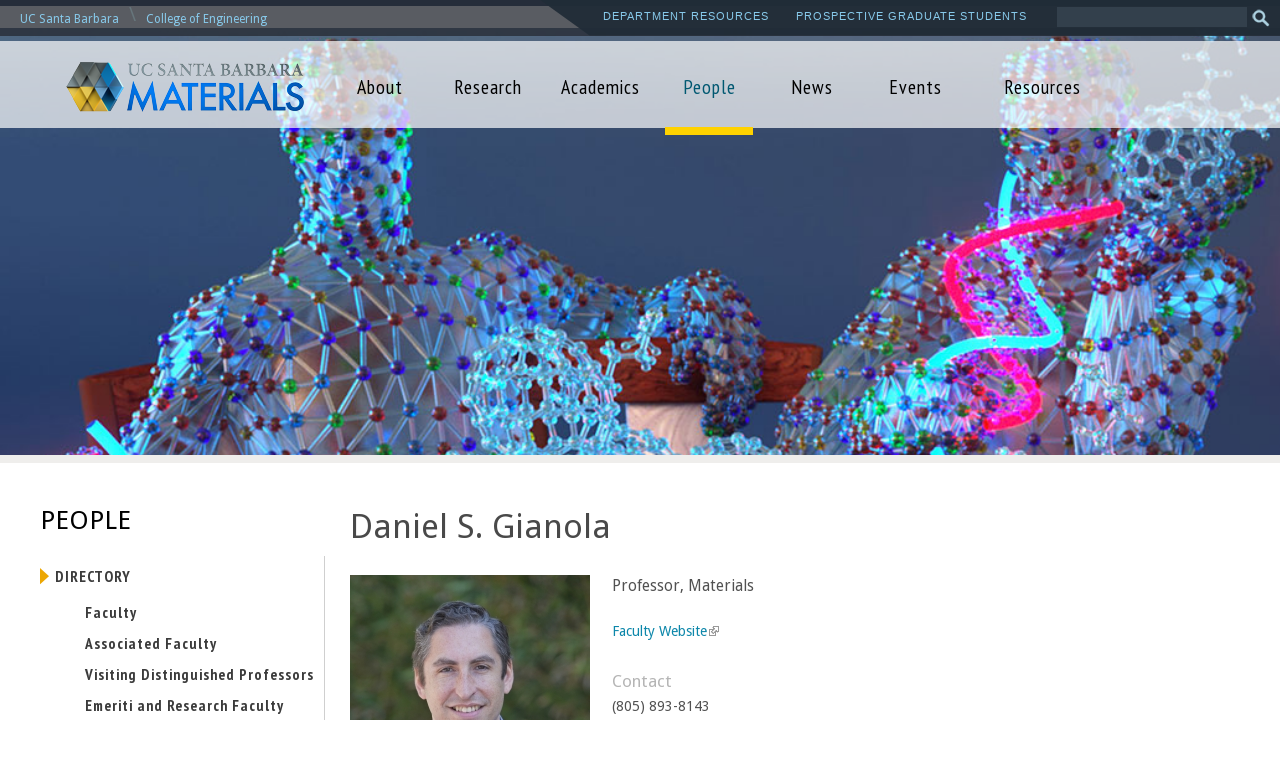

--- FILE ---
content_type: text/html; charset=utf-8
request_url: https://materials.ucsb.edu/people/faculty/daniel-s-gianola
body_size: 11567
content:
<!DOCTYPE html>
<!--[if lt IE 7]><html class="lt-ie9 lt-ie8 lt-ie7" lang="en" dir="ltr"><![endif]-->
<!--[if IE 7]><html class="lt-ie9 lt-ie8" lang="en" dir="ltr"><![endif]-->
<!--[if IE 8]><html class="lt-ie9" lang="en" dir="ltr"><![endif]-->
<!--[if gt IE 8]><!--><html lang="en" dir="ltr" prefix="og: http://ogp.me/ns# content: http://purl.org/rss/1.0/modules/content/ dc: http://purl.org/dc/terms/ foaf: http://xmlns.com/foaf/0.1/ rdfs: http://www.w3.org/2000/01/rdf-schema# sioc: http://rdfs.org/sioc/ns# sioct: http://rdfs.org/sioc/types# skos: http://www.w3.org/2004/02/skos/core# xsd: http://www.w3.org/2001/XMLSchema#"><!--<![endif]-->
<head>
<meta charset="utf-8" />
<link rel="shortcut icon" href="https://materials.ucsb.edu/sites/default/files/fav-icon-materials.gif" type="image/gif" />
<meta name="viewport" content="width=device-width, initial-scale=1.0, user-scalable=yes" />
<meta name="description" content="Nanomechanical behavior and deformation mechanisms in ultra-strong materials | Mechanics of disordered materials | Elastic strain engineering of transport phenomena | Tunable and efficient solid state energy conversion | Interface engineering of nanocrystalline materials for mechanical stability and damage tolerance | Quantitative in situ electron, X-ray, and light microscopy" />
<meta name="MobileOptimized" content="width" />
<meta name="HandheldFriendly" content="true" />
<meta name="apple-mobile-web-app-capable" content="yes" />
<meta name="generator" content="Drupal 7 (http://drupal.org)" />
<link rel="canonical" href="https://materials.ucsb.edu/people/faculty/daniel-s-gianola" />
<link rel="shortlink" href="https://materials.ucsb.edu/people/faculty/daniel-s-gianola" />
<meta property="og:title" content="Daniel S. Gianola" />
<meta property="og:description" content="Nanomechanical behavior and deformation mechanisms in ultra-strong materials | Mechanics of disordered materials | Elastic strain engineering of transport phenomena | Tunable and efficient solid state energy conversion | Interface engineering of nanocrystalline materials for mechanical stability and damage tolerance | Quantitative in situ electron, X-ray, and light microscopy | Experimental materials science and instrument development" />
<meta property="og:updated_time" content="2019-06-03T14:09:19-07:00" />
<meta name="twitter:title" content="Daniel S. Gianola" />
<meta name="twitter:description" content="Nanomechanical behavior and deformation mechanisms in ultra-strong materials | Mechanics of disordered materials | Elastic strain engineering of transport phenomena | Tunable and efficient solid" />
<meta property="article:published_time" content="2015-11-05T12:10:25-08:00" />
<meta property="article:modified_time" content="2019-06-03T14:09:19-07:00" />
<title>Daniel S. Gianola | Materials - UC Santa Barbara</title>
<link href='https://fonts.googleapis.com/css?family=PT+Sans+Narrow:400,700|Droid+Sans:400,700|Istok+Web:400,700|Open+Sans+Condensed:300' rel='stylesheet' type='text/css'>
<style>
@import url("https://materials.ucsb.edu/modules/system/system.base.css?t7s8ql");
@import url("https://materials.ucsb.edu/modules/system/system.menus.css?t7s8ql");
@import url("https://materials.ucsb.edu/modules/system/system.messages.css?t7s8ql");
@import url("https://materials.ucsb.edu/modules/system/system.theme.css?t7s8ql");
</style>
<style>
@import url("https://materials.ucsb.edu/sites/all/modules/jquery_update/replace/ui/themes/base/minified/jquery.ui.core.min.css?t7s8ql");
@import url("https://materials.ucsb.edu/sites/all/modules/jquery_update/replace/ui/themes/base/minified/jquery.ui.theme.min.css?t7s8ql");
@import url("https://materials.ucsb.edu/sites/all/modules/jquery_update/replace/ui/themes/base/minified/jquery.ui.accordion.min.css?t7s8ql");
</style>
<style>
@import url("https://materials.ucsb.edu/modules/aggregator/aggregator.css?t7s8ql");
@import url("https://materials.ucsb.edu/modules/field/theme/field.css?t7s8ql");
@import url("https://materials.ucsb.edu/modules/node/node.css?t7s8ql");
@import url("https://materials.ucsb.edu/modules/search/search.css?t7s8ql");
@import url("https://materials.ucsb.edu/modules/user/user.css?t7s8ql");
@import url("https://materials.ucsb.edu/sites/default/modules/extlink/css/extlink.css?t7s8ql");
@import url("https://materials.ucsb.edu/sites/all/modules/views/css/views.css?t7s8ql");
@import url("https://materials.ucsb.edu/sites/all/modules/ckeditor/css/ckeditor.css?t7s8ql");
</style>
<style>
@import url("https://materials.ucsb.edu/sites/all/modules/ctools/css/ctools.css?t7s8ql");
@import url("https://materials.ucsb.edu/sites/all/modules/custom_search/custom_search.css?t7s8ql");
@import url("https://materials.ucsb.edu/sites/default/modules/responsive_menus/styles/meanMenu/meanmenu.min.css?t7s8ql");
@import url("https://materials.ucsb.edu/sites/all/modules/responsive_dropdown_menus/theme/responsive-dropdown-menus.css?t7s8ql");
@import url("https://materials.ucsb.edu/sites/all/libraries/superfish/css/superfish.css?t7s8ql");
</style>
<style media="screen">
@import url("https://materials.ucsb.edu/sites/default/themes/adaptivetheme/at_core/css/at.layout.css?t7s8ql");
@import url("https://materials.ucsb.edu/sites/default/themes/me_theme/css/global.base.css?t7s8ql");
@import url("https://materials.ucsb.edu/sites/default/themes/me_theme/css/global.styles.css?t7s8ql");
@import url("https://materials.ucsb.edu/sites/materials.ucsb.edu/themes/me_theme/generated_files/me_theme.default.layout.css?t7s8ql");
</style>
<link type="text/css" rel="stylesheet" href="https://materials.ucsb.edu/sites/materials.ucsb.edu/themes/me_theme/generated_files/me_theme.responsive.layout.css?t7s8ql" media="only screen" />
<link type="text/css" rel="stylesheet" href="https://materials.ucsb.edu/sites/default/themes/me_theme/css/responsive.custom.css?t7s8ql" media="only screen" />
<link type="text/css" rel="stylesheet" href="https://materials.ucsb.edu/sites/default/themes/me_theme/css/responsive.smalltouch.portrait.css?t7s8ql" media="only screen and (max-width:320px)" />
<link type="text/css" rel="stylesheet" href="https://materials.ucsb.edu/sites/default/themes/me_theme/css/responsive.smalltouch.landscape.css?t7s8ql" media="only screen and (min-width:321px) and (max-width:580px)" />
<link type="text/css" rel="stylesheet" href="https://materials.ucsb.edu/sites/default/themes/me_theme/css/responsive.tablet.portrait.css?t7s8ql" media="only screen and (min-width:581px) and (max-width:768px)" />
<link type="text/css" rel="stylesheet" href="https://materials.ucsb.edu/sites/default/themes/me_theme/css/responsive.tablet.landscape.css?t7s8ql" media="only screen and (min-width:769px) and (max-width:1024px)" />
<link type="text/css" rel="stylesheet" href="https://materials.ucsb.edu/sites/default/themes/me_theme/css/responsive.desktop.css?t7s8ql" media="only screen and (min-width:1025px)" />
<script src="https://materials.ucsb.edu/sites/default/files/js/js_s7yA-hwRxnKty__ED6DuqmTMKG39xvpRyrtyCrbWH4M.js"></script>
<script src="https://materials.ucsb.edu/sites/default/files/js/js_9UPRFM_M6CprXtgsLI9Nk_cPahVeu2BwTue9xmdsOUo.js"></script>
<script src="https://materials.ucsb.edu/sites/default/files/js/js_QMJvTieA_thAF19leYE9IFoNfxiTNs566XrzUE9C1S8.js"></script>
<script>(function(i,s,o,g,r,a,m){i["GoogleAnalyticsObject"]=r;i[r]=i[r]||function(){(i[r].q=i[r].q||[]).push(arguments)},i[r].l=1*new Date();a=s.createElement(o),m=s.getElementsByTagName(o)[0];a.async=1;a.src=g;m.parentNode.insertBefore(a,m)})(window,document,"script","https://www.google-analytics.com/analytics.js","ga");ga("create", "UA-38079600-7", {"cookieDomain":"auto"});ga("set", "anonymizeIp", true);ga("send", "pageview");</script>
<script src="https://materials.ucsb.edu/sites/default/files/js/js_VFGng4GqEL5NVFefvJzkT8cvR9CoGDfFiZ6Xuv_4Mlo.js"></script>
<script src="https://materials.ucsb.edu/sites/default/files/js/js_yKSf9um9d4ODn3IU0U7xdQWA_LER3I2gPIYJ14xh0Ys.js"></script>
<script>jQuery.extend(Drupal.settings, {"basePath":"\/","pathPrefix":"","setHasJsCookie":0,"ajaxPageState":{"theme":"me_theme","theme_token":"9DU0KxE2W6v3XbKLxiRVkanNyk7PhgvPSZGwCNP7D0c","js":{"sites\/all\/modules\/jquery_update\/replace\/jquery\/1.8\/jquery.min.js":1,"misc\/jquery-extend-3.4.0.js":1,"misc\/jquery-html-prefilter-3.5.0-backport.js":1,"misc\/jquery.once.js":1,"misc\/drupal.js":1,"sites\/all\/modules\/jquery_update\/replace\/ui\/ui\/minified\/jquery.ui.core.min.js":1,"sites\/all\/modules\/jquery_update\/replace\/ui\/ui\/minified\/jquery.ui.widget.min.js":1,"sites\/all\/modules\/jquery_update\/replace\/ui\/ui\/minified\/jquery.ui.accordion.min.js":1,"misc\/form-single-submit.js":1,"sites\/all\/modules\/custom_search\/js\/custom_search.js":1,"sites\/default\/modules\/responsive_menus\/styles\/meanMenu\/jquery.meanmenu.min.js":1,"sites\/default\/modules\/responsive_menus\/styles\/meanMenu\/responsive_menus_mean_menu.js":1,"sites\/all\/modules\/google_analytics\/googleanalytics.js":1,"0":1,"sites\/all\/modules\/field_group\/field_group.js":1,"sites\/all\/modules\/responsive_dropdown_menus\/theme\/responsive-dropdown-menus.js":1,"sites\/default\/modules\/extlink\/js\/extlink.js":1,"sites\/all\/libraries\/superfish\/jquery.hoverIntent.minified.js":1,"sites\/all\/libraries\/superfish\/sfsmallscreen.js":1,"sites\/all\/libraries\/superfish\/supposition.js":1,"sites\/all\/libraries\/superfish\/superfish.js":1,"sites\/all\/libraries\/superfish\/supersubs.js":1,"sites\/all\/modules\/superfish\/superfish.js":1,"sites\/default\/themes\/me_theme\/scripts\/tables.js":1,"sites\/default\/themes\/me_theme\/scripts\/pdf.js":1,"sites\/default\/themes\/me_theme\/scripts\/accordions.js":1},"css":{"modules\/system\/system.base.css":1,"modules\/system\/system.menus.css":1,"modules\/system\/system.messages.css":1,"modules\/system\/system.theme.css":1,"misc\/ui\/jquery.ui.core.css":1,"misc\/ui\/jquery.ui.theme.css":1,"misc\/ui\/jquery.ui.accordion.css":1,"modules\/aggregator\/aggregator.css":1,"modules\/field\/theme\/field.css":1,"modules\/node\/node.css":1,"modules\/search\/search.css":1,"modules\/user\/user.css":1,"sites\/default\/modules\/extlink\/css\/extlink.css":1,"sites\/all\/modules\/views\/css\/views.css":1,"sites\/all\/modules\/ckeditor\/css\/ckeditor.css":1,"sites\/all\/modules\/ctools\/css\/ctools.css":1,"sites\/all\/modules\/custom_search\/custom_search.css":1,"sites\/default\/modules\/responsive_menus\/styles\/meanMenu\/meanmenu.min.css":1,"sites\/all\/modules\/responsive_dropdown_menus\/theme\/responsive-dropdown-menus.css":1,"sites\/all\/libraries\/superfish\/css\/superfish.css":1,"sites\/default\/themes\/adaptivetheme\/at_core\/css\/at.layout.css":1,"sites\/default\/themes\/me_theme\/css\/global.base.css":1,"sites\/default\/themes\/me_theme\/css\/global.styles.css":1,"sites\/materials.ucsb.edu\/themes\/me_theme\/generated_files\/me_theme.default.layout.css":1,"sites\/materials.ucsb.edu\/themes\/me_theme\/generated_files\/me_theme.responsive.layout.css":1,"sites\/default\/themes\/me_theme\/css\/responsive.custom.css":1,"sites\/default\/themes\/me_theme\/css\/responsive.smalltouch.portrait.css":1,"sites\/default\/themes\/me_theme\/css\/responsive.smalltouch.landscape.css":1,"sites\/default\/themes\/me_theme\/css\/responsive.tablet.portrait.css":1,"sites\/default\/themes\/me_theme\/css\/responsive.tablet.landscape.css":1,"sites\/default\/themes\/me_theme\/css\/responsive.desktop.css":1}},"custom_search":{"form_target":"_self","solr":0},"better_exposed_filters":{"views":{"people":{"displays":{"block_2":{"filters":[]}}}}},"responsive_menus":[{"selectors":"#block-superfish-3","container":"body","trigger_txt":"\u003Cspan \/\u003E\u003Cspan \/\u003E\u003Cspan \/\u003E","close_txt":"X","close_size":"18px","position":"right","media_size":"768","show_children":"1","expand_children":"1","expand_txt":"+","contract_txt":"-","remove_attrs":"1","responsive_menus_style":"mean_menu"}],"googleanalytics":{"trackOutbound":1,"trackMailto":1,"trackDownload":1,"trackDownloadExtensions":"7z|aac|arc|arj|asf|asx|avi|bin|csv|doc(x|m)?|dot(x|m)?|exe|flv|gif|gz|gzip|hqx|jar|jpe?g|js|mp(2|3|4|e?g)|mov(ie)?|msi|msp|pdf|phps|png|ppt(x|m)?|pot(x|m)?|pps(x|m)?|ppam|sld(x|m)?|thmx|qtm?|ra(m|r)?|sea|sit|tar|tgz|torrent|txt|wav|wma|wmv|wpd|xls(x|m|b)?|xlt(x|m)|xlam|xml|z|zip"},"urlIsAjaxTrusted":{"\/search\/node":true,"\/people\/faculty\/daniel-s-gianola":true},"superfish":[{"id":"3","sf":{"animation":{"opacity":"show","height":"show"},"speed":"\u0027fast\u0027","autoArrows":true,"dropShadows":true,"disableHI":false},"plugins":{"smallscreen":{"mode":"window_width","addSelected":false,"menuClasses":false,"hyperlinkClasses":false,"title":"Main menu"},"supposition":true,"bgiframe":false,"supersubs":{"minWidth":"12","maxWidth":"27","extraWidth":1}}},{"id":"1","sf":{"delay":"600","animation":{"opacity":"show","height":"show"},"speed":"\u0027fast\u0027","autoArrows":false,"dropShadows":false,"disableHI":false},"plugins":{"smallscreen":{"mode":"window_width","addSelected":false,"menuClasses":false,"hyperlinkClasses":false,"title":"Information For"},"supposition":true,"bgiframe":false,"supersubs":{"minWidth":"12","maxWidth":"27","extraWidth":1}}},{"id":"2","sf":{"animation":{"opacity":"show","height":"show"},"speed":"\u0027fast\u0027","autoArrows":true,"dropShadows":true,"disableHI":false},"plugins":{"smallscreen":{"mode":"window_width","addSelected":false,"menuClasses":false,"hyperlinkClasses":false,"title":"Main menu"},"supposition":true,"bgiframe":false,"supersubs":{"minWidth":"12","maxWidth":"27","extraWidth":1}}}],"field_group":{"div":"full"},"responsive_dropdown_menus":{"menu-information-for":"Information For","main-menu":"Main menu","management":"Management","navigation":"Navigation","user-menu":"User menu"},"extlink":{"extTarget":"_blank","extClass":"ext","extLabel":"(link is external)","extImgClass":0,"extIconPlacement":"append","extSubdomains":0,"extExclude":"","extInclude":"","extCssExclude":"","extCssExplicit":"","extAlert":0,"extAlertText":"This link will take you to an external web site.","mailtoClass":"mailto","mailtoLabel":"(link sends e-mail)","extUseFontAwesome":false},"adaptivetheme":{"me_theme":{"layout_settings":{"bigscreen":"three-col-grail","tablet_landscape":"three-col-grail","tablet_portrait":"one-col-vert","smalltouch_landscape":"one-col-vert","smalltouch_portrait":"one-col-stack"},"media_query_settings":{"bigscreen":"only screen and (min-width:1025px)","tablet_landscape":"only screen and (min-width:769px) and (max-width:1024px)","tablet_portrait":"only screen and (min-width:581px) and (max-width:768px)","smalltouch_landscape":"only screen and (min-width:321px) and (max-width:580px)","smalltouch_portrait":"only screen and (max-width:320px)"}}}});</script>
<!--[if lt IE 9]>
<script src="https://materials.ucsb.edu/sites/default/themes/adaptivetheme/at_core/scripts/html5.js?t7s8ql"></script>
<![endif]-->
</head>
<body class="html not-front not-logged-in one-sidebar sidebar-first page-node page-node- page-node-1647 node-type-people site-name-hidden atr-7.x-3.x atv-7.x-3.2 site-name-materials---uc-santa-barbara section-people">
  <div id="skip-link" class="nocontent">
    <a href="#main-content" class="element-invisible element-focusable">Skip to main content</a>
  </div>
    <div id="bg-images"><!--OOG added-->
</div>

  <div id="outside-wrapper">
    <div class="region region-outside"><div class="region-inner clearfix"><nav id="block-superfish-3" class="block block-superfish no-title odd first last block-count-1 block-region-outside block-3" ><div class="block-inner clearfix">  
  
  <div class="block-content content"><ul id="superfish-3" class="menu sf-menu sf-main-menu sf-horizontal sf-style-none sf-total-items-7 sf-parent-items-7 sf-single-items-0"><li id="menu-524-3" class="first odd sf-item-1 sf-depth-1 sf-total-children-7 sf-parent-children-2 sf-single-children-5 menuparent"><a href="/about" class="sf-depth-1 menuparent">About</a><ul><li id="menu-459-3" class="first odd sf-item-1 sf-depth-2 sf-no-children"><a href="/about/location" class="sf-depth-2">Location</a></li><li id="menu-436-3" class="middle even sf-item-2 sf-depth-2 sf-no-children"><a href="/about/points-pride" class="sf-depth-2">Points of Pride</a></li><li id="menu-945-3" class="middle odd sf-item-3 sf-depth-2 sf-total-children-3 sf-parent-children-0 sf-single-children-3 menuparent"><a href="/about/department-life" class="sf-depth-2 menuparent">Department Life</a><ul><li id="menu-946-3" class="first odd sf-item-1 sf-depth-3 sf-no-children"><a href="/about/department-life/tony-evans-5k" class="sf-depth-3">Tony Evans 5K</a></li><li id="menu-947-3" class="middle even sf-item-2 sf-depth-3 sf-no-children"><a href="/about/department-life/materials-retreat" class="sf-depth-3">Materials Retreat</a></li><li id="menu-948-3" class="last odd sf-item-3 sf-depth-3 sf-no-children"><a href="/about/department-life/ice-cream-social" class="sf-depth-3">Ice Cream Social</a></li></ul></li><li id="menu-963-3" class="middle even sf-item-4 sf-depth-2 sf-total-children-2 sf-parent-children-0 sf-single-children-2 menuparent"><a href="/about/distinguished-lectures" class="sf-depth-2 menuparent">Distinguished Lectures</a><ul><li id="menu-950-3" class="first odd sf-item-1 sf-depth-3 sf-no-children"><a href="/about/distinguished-lectures/lange-lecture-series" class="sf-depth-3">Lange Lecture Series</a></li><li id="menu-951-3" class="last even sf-item-2 sf-depth-3 sf-no-children"><a href="/about/distinguished-lectures/nakamura-lecture-series" class="sf-depth-3">Nakamura Lecture Series</a></li></ul></li><li id="menu-902-3" class="middle odd sf-item-5 sf-depth-2 sf-no-children"><a href="/about/fellowship-awardees" class="sf-depth-2">Fellowship Awardees</a></li><li id="menu-447-3" class="middle even sf-item-6 sf-depth-2 sf-no-children"><a href="/about/giving" class="sf-depth-2">Giving</a></li><li id="menu-692-3" class="last odd sf-item-7 sf-depth-2 sf-no-children"><a href="/about/open-academic-positions" class="sf-depth-2">Open Academic Positions</a></li></ul></li><li id="menu-525-3" class="middle even sf-item-2 sf-depth-1 sf-total-children-6 sf-parent-children-0 sf-single-children-6 menuparent"><a href="/research" class="sf-depth-1 menuparent">Research</a><ul><li id="menu-450-3" class="first odd sf-item-1 sf-depth-2 sf-no-children"><a href="/research/electronic-and-photonic-materials" class="sf-depth-2">Electronic &amp; Photonic Materials</a></li><li id="menu-453-3" class="middle even sf-item-2 sf-depth-2 sf-no-children"><a href="/research/functional-quantum-materials" title="" class="sf-depth-2">Functional &amp; Quantum Materials</a></li><li id="menu-454-3" class="middle odd sf-item-3 sf-depth-2 sf-no-children"><a href="/research/macromolecular-and-biomolecular-materials" class="sf-depth-2">Macromolecular &amp; Biomolecular Materials</a></li><li id="menu-455-3" class="middle even sf-item-4 sf-depth-2 sf-no-children"><a href="/research/structural-materials" class="sf-depth-2">Structural Materials</a></li><li id="menu-1282-3" class="middle odd sf-item-5 sf-depth-2 sf-no-children"><a href="/research/computational-materials" class="sf-depth-2">Computational Materials</a></li><li id="menu-711-3" class="last even sf-item-6 sf-depth-2 sf-no-children"><a href="/research/lab-facilities" class="sf-depth-2">Lab Facilities</a></li></ul></li><li id="menu-526-3" class="middle odd sf-item-3 sf-depth-1 sf-total-children-8 sf-parent-children-3 sf-single-children-5 menuparent"><a href="/academics" class="sf-depth-1 menuparent">Academics</a><ul><li id="menu-456-3" class="first odd sf-item-1 sf-depth-2 sf-no-children"><a href="/academics/graduate-program-admissions" class="sf-depth-2">Admissions</a></li><li id="menu-460-3" class="middle even sf-item-2 sf-depth-2 sf-no-children"><a href="/academics/phd-program-application-process" class="sf-depth-2">How to Apply</a></li><li id="menu-462-3" class="middle odd sf-item-3 sf-depth-2 sf-total-children-2 sf-parent-children-0 sf-single-children-2 menuparent"><a href="/academics/phd-requirements" class="sf-depth-2 menuparent">PhD Requirements</a><ul><li id="menu-1041-3" class="first odd sf-item-1 sf-depth-3 sf-no-children"><a href="/academics/phd-requirements/preparing-defend" class="sf-depth-3">Preparing to Defend</a></li><li id="menu-1085-3" class="last even sf-item-2 sf-depth-3 sf-no-children"><a href="/academics/phd-requirements/dissertation-bindery-form" title="node/1894" class="sf-depth-3">Dissertation Bindery Form</a></li></ul></li><li id="menu-865-3" class="middle even sf-item-4 sf-depth-2 sf-no-children"><a href="/academics/bsms-5-year-program" class="sf-depth-2">BS/MS 5-Year Program</a></li><li id="menu-463-3" class="middle odd sf-item-5 sf-depth-2 sf-total-children-3 sf-parent-children-0 sf-single-children-3 menuparent"><a href="/academics/courses" class="sf-depth-2 menuparent">Courses</a><ul><li id="menu-1285-3" class="first odd sf-item-1 sf-depth-3 sf-no-children"><a href="/academics/courses/fall-2025-schedule" class="sf-depth-3">Fall 2025 Schedule</a></li><li id="menu-1270-3" class="middle even sf-item-2 sf-depth-3 sf-no-children"><a href="/academics/courses/winter-2026-schedule-subject-change" class="sf-depth-3">Winter 2026 Schedule</a></li><li id="menu-1087-3" class="last odd sf-item-3 sf-depth-3 sf-no-children"><a href="/academics/courses/spring-2026-schedule-subject-change" class="sf-depth-3">Spring 2026 Schedule</a></li></ul></li><li id="menu-466-3" class="middle even sf-item-6 sf-depth-2 sf-no-children"><a href="/academics/costs-financial-support" class="sf-depth-2">Costs &amp; Financial Support</a></li><li id="menu-962-3" class="middle odd sf-item-7 sf-depth-2 sf-no-children"><a href="/academics/relocation" title="Relocation" class="sf-depth-2">Relocation</a></li><li id="menu-467-3" class="last even sf-item-8 sf-depth-2 sf-total-children-1 sf-parent-children-0 sf-single-children-1 menuparent"><a href="/academics/student-resources" class="sf-depth-2 menuparent">Student Resources</a><ul><li id="menu-1295-3" class="firstandlast odd sf-item-1 sf-depth-3 sf-no-children"><a href="/academics/student-resources/establishing-residency" class="sf-depth-3">Establishing Residency</a></li></ul></li></ul></li><li id="menu-318-3" class="active-trail middle even sf-item-4 sf-depth-1 sf-total-children-3 sf-parent-children-2 sf-single-children-1 menuparent"><a href="/people/directory" title="" class="sf-depth-1 menuparent">People</a><ul><li id="menu-608-3" class="active-trail first odd sf-item-1 sf-depth-2 sf-total-children-7 sf-parent-children-0 sf-single-children-7 menuparent"><a href="/people/directory" title="" class="active sf-depth-2 menuparent">Directory</a><ul><li id="menu-609-3" class="first odd sf-item-1 sf-depth-3 sf-no-children"><a href="/people/faculty" title="" class="sf-depth-3">Faculty</a></li><li id="menu-939-3" class="middle even sf-item-2 sf-depth-3 sf-no-children"><a href="/people/associated-faculty" title="" class="sf-depth-3">Associated Faculty</a></li><li id="menu-873-3" class="middle odd sf-item-3 sf-depth-3 sf-no-children"><a href="/people/adjunct-faculty" title="" class="sf-depth-3">Visiting Distinguished Professors</a></li><li id="menu-612-3" class="middle even sf-item-4 sf-depth-3 sf-no-children"><a href="/people/emeriti-research-faculty" title="" class="sf-depth-3">Emeriti and Research Faculty</a></li><li id="menu-613-3" class="middle odd sf-item-5 sf-depth-3 sf-no-children"><a href="/people/staff" title="" class="sf-depth-3">Staff</a></li><li id="menu-1011-3" class="middle even sf-item-6 sf-depth-3 sf-no-children"><a href="/people/researchers-visitors" title="" class="sf-depth-3">Researchers</a></li><li id="menu-874-3" class="last odd sf-item-7 sf-depth-3 sf-no-children"><a href="/people/graduate-students" title="" class="sf-depth-3">Graduate Students</a></li></ul></li><li id="menu-903-3" class="middle even sf-item-2 sf-depth-2 sf-total-children-3 sf-parent-children-0 sf-single-children-3 menuparent"><a href="/people/alumni" class="sf-depth-2 menuparent">Our Alumni</a><ul><li id="menu-1104-3" class="first odd sf-item-1 sf-depth-3 sf-no-children"><a href="/people/our-alumni/employment-snapshots" class="sf-depth-3">Employment Snapshots</a></li><li id="menu-921-3" class="middle even sf-item-2 sf-depth-3 sf-no-children"><a href="/people/our-alumni/alumni-profiles" class="sf-depth-3">Alumni Profiles</a></li><li id="menu-1103-3" class="last odd sf-item-3 sf-depth-3 sf-no-children"><a href="/people/our-alumni/record-dissertations" title="List off Materials Department Dissertations" class="sf-depth-3">Dissertations</a></li></ul></li><li id="menu-923-3" class="last odd sf-item-3 sf-depth-2 sf-no-children"><a href="/people/memoriam" class="sf-depth-2">In Memoriam</a></li></ul></li><li id="menu-530-3" class="middle odd sf-item-5 sf-depth-1 sf-total-children-7 sf-parent-children-0 sf-single-children-7 menuparent"><a href="/news" title="" class="sf-depth-1 menuparent">News</a><ul><li id="menu-969-3" class="first odd sf-item-1 sf-depth-2 sf-no-children"><a href="/news" title="" class="sf-depth-2">All News</a></li><li id="menu-964-3" class="middle even sf-item-2 sf-depth-2 sf-no-children"><a href="/news/awards-and-accolades" title="" class="sf-depth-2">Awards and Accolades</a></li><li id="menu-965-3" class="middle odd sf-item-3 sf-depth-2 sf-no-children"><a href="/news/research" title="" class="sf-depth-2">Research</a></li><li id="menu-966-3" class="middle even sf-item-4 sf-depth-2 sf-no-children"><a href="/news/alumni" title="" class="sf-depth-2">Alumni</a></li><li id="menu-967-3" class="middle odd sf-item-5 sf-depth-2 sf-no-children"><a href="/news/department-life" title="" class="sf-depth-2">Department Life</a></li><li id="menu-968-3" class="middle even sf-item-6 sf-depth-2 sf-no-children"><a href="/news/student-postdoc-honors" title="" class="sf-depth-2">Student &amp; Postdoc Honors</a></li><li id="menu-1016-3" class="last odd sf-item-7 sf-depth-2 sf-no-children"><a href="/news/ucsb-materials-department-newsletters" class="sf-depth-2">Newsletter</a></li></ul></li><li id="menu-671-3" class="middle even sf-item-6 sf-depth-1 sf-total-children-3 sf-parent-children-1 sf-single-children-2 menuparent"><a href="/events" title="" class="sf-depth-1 menuparent">Events</a><ul><li id="menu-970-3" class="first odd sf-item-1 sf-depth-2 sf-no-children"><a href="/events" title="" class="sf-depth-2">All Events</a></li><li id="menu-971-3" class="middle even sf-item-2 sf-depth-2 sf-no-children"><a href="/events/general-events" title="" class="sf-depth-2">General Events</a></li><li id="menu-1078-3" class="last odd sf-item-3 sf-depth-2 sf-total-children-1 sf-parent-children-0 sf-single-children-1 menuparent"><a href="/events" title="" class="sf-depth-2 menuparent">Lectures</a><ul><li id="menu-972-3" class="firstandlast odd sf-item-1 sf-depth-3 sf-no-children"><a href="/events/colloquium" title="" class="sf-depth-3">Colloquium</a></li></ul></li></ul></li><li id="menu-805-3" class="last odd sf-item-7 sf-depth-1 sf-total-children-7 sf-parent-children-2 sf-single-children-5 menuparent"><a href="/resources" class="sf-depth-1 menuparent">Resources</a><ul><li id="menu-817-3" class="first odd sf-item-1 sf-depth-2 sf-total-children-3 sf-parent-children-1 sf-single-children-2 menuparent"><a href="/resources/computer-support" class="sf-depth-2 menuparent">Computer Support</a><ul><li id="menu-819-3" class="first odd sf-item-1 sf-depth-3 sf-no-children"><a href="/resources/computer-support/computer-network-security-policy" class="sf-depth-3">Computer &amp; Network Security Policy</a></li><li id="menu-820-3" class="middle even sf-item-2 sf-depth-3 sf-total-children-1 sf-parent-children-0 sf-single-children-1 menuparent"><a href="/resources/computer-support/request-ip-address" class="sf-depth-3 menuparent">Request an IP Address</a><ul><li id="menu-1264-3" class="firstandlast odd sf-item-1 sf-depth-4 sf-no-children"><a href="/resources/computer-support/request-ip-address/ip-address-request" class="sf-depth-4">IP Address Request Form</a></li></ul></li><li id="menu-818-3" class="last odd sf-item-3 sf-depth-3 sf-no-children"><a href="/resources/computer-support/find-your-hardware-address" class="sf-depth-3">Find Your Hardware Address</a></li></ul></li><li id="menu-872-3" class="middle even sf-item-2 sf-depth-2 sf-no-children"><a href="/resources/department-recharge" class="sf-depth-2">Department Recharge</a></li><li id="menu-815-3" class="middle odd sf-item-3 sf-depth-2 sf-no-children"><a href="/resources/health-safety" class="sf-depth-2">Health &amp; Safety</a></li><li id="menu-816-3" class="middle even sf-item-4 sf-depth-2 sf-no-children"><a href="/resources/purchasing" class="sf-depth-2">Purchasing</a></li><li id="menu-866-3" class="middle odd sf-item-5 sf-depth-2 sf-no-children"><a href="/resources/relocation" class="sf-depth-2">Relocation</a></li><li id="menu-867-3" class="middle even sf-item-6 sf-depth-2 sf-total-children-5 sf-parent-children-0 sf-single-children-5 menuparent"><a href="/resources/room-reservations" class="sf-depth-2 menuparent">Room Reservations</a><ul><li id="menu-868-3" class="first odd sf-item-1 sf-depth-3 sf-no-children"><a href="/resources/room-reservations/reserve-engineering-ii-room-1335" class="sf-depth-3">Reserve Engineering II Room 1335</a></li><li id="menu-869-3" class="middle even sf-item-2 sf-depth-3 sf-no-children"><a href="/resources/room-reservations/reserve-engineering-ii-room-3519" class="sf-depth-3">Reserve Engineering II Room 3519</a></li><li id="menu-1294-3" class="middle odd sf-item-3 sf-depth-3 sf-no-children"><a href="/resources/room-reservations/reserve-engineering-ii-room-1347a" class="sf-depth-3">Reserve Engineering II Room 1347A</a></li><li id="menu-870-3" class="middle even sf-item-4 sf-depth-3 sf-no-children"><a href="/resources/room-reservations/reserve-phelps-1417" class="sf-depth-3">Reserve Phelps 1417</a></li><li id="menu-904-3" class="last odd sf-item-5 sf-depth-3 sf-no-children"><a href="/resources/room-reservations/room-reservation-request" title="" class="sf-depth-3">Room Reservation Request</a></li></ul></li><li id="menu-814-3" class="last odd sf-item-7 sf-depth-2 sf-no-children"><a href="/resources/travel" class="sf-depth-2">Travel</a></li></ul></li></ul></div>
  </div></nav></div></div>  </div>

<div id="page-wrapper">
  <div id="page" class="page">

    
          <div id="leaderboard-wrapper">
        <div class="container clearfix">
          <div class="region region-leaderboard"><div class="region-inner clearfix"><div id="block-block-15" class="block block-block no-title odd first block-count-2 block-region-leaderboard block-15" ><div class="block-inner clearfix">  
  
  <div class="block-content content"><p><a href="https://materials.ucsb.edu"><img alt="Materials Engineering - UC Santa Barbara" class="site-logo" src="https://www.materials.ucsb.edu/sites/materials.ucsb.edu/files/materials_engr_logo_2017_0.png" style="width: 100%; height: auto;" /></a></p>
</div>
  </div></div><div id="block-block-2" class="block block-block no-title even block-count-3 block-region-leaderboard block-2" ><div class="block-inner clearfix">  
  
  <div class="block-content content"><p><a href="http://www.ucsb.edu">UC Santa Barbara</a> <span>\</span> <a href="https://engineering.ucsb.edu">College of Engineering</a></p>
</div>
  </div></div><div id="block-search-form" class="block block-search no-title odd block-count-4 block-region-leaderboard block-form"  role="search"><div class="block-inner clearfix">  
  
  <div class="block-content content"><form class="search-form" role="search" action="/people/faculty/daniel-s-gianola" method="post" id="search-block-form" accept-charset="UTF-8"><div><div class="container-inline">
      <h2 class="element-invisible">Search form</h2>
    <div class="form-item form-type-textfield form-item-search-block-form">
  <label class="element-invisible" for="edit-search-block-form--2">Search this site </label>
 <input title="Enter the terms you wish to search for." class="custom-search-box form-text" placeholder="" type="search" id="edit-search-block-form--2" name="search_block_form" value="" size="15" maxlength="128" />
</div>
<div class="form-actions form-wrapper" id="edit-actions"><input alt="Search" class="custom-search-button form-submit" type="image" id="edit-submit" name="op" src="https://materials.ucsb.edu/sites/default/files/custom_search/search-icon.png" /></div><input type="hidden" name="form_build_id" value="form-UhP08zgGB0fueHrFwZJtnfZlDI3g92MHfhNR5ij5Op8" />
<input type="hidden" name="form_id" value="search_block_form" />
</div>
</div></form></div>
  </div></div><nav id="block-superfish-1" class="block block-superfish no-title even block-count-5 block-region-leaderboard block-1" ><div class="block-inner clearfix">  
  
  <ul id="superfish-1" class="menu sf-menu sf-menu-information-for sf-horizontal sf-style-none sf-total-items-2 sf-parent-items-0 sf-single-items-2"><li id="menu-871-1" class="first odd sf-item-1 sf-depth-1 sf-no-children"><a href="/resources" title="" class="sf-depth-1">Department Resources</a></li><li id="menu-379-1" class="last even sf-item-2 sf-depth-1 sf-no-children"><a href="/academics/graduate-program-admissions" title="" class="sf-depth-1">Prospective Graduate Students</a></li></ul>
  </div></nav><div id="block-block-16" class="block block-block no-title odd last block-count-6 block-region-leaderboard block-16" ><div class="block-inner clearfix">  
  
  <div class="block-content content"><p>.</p>
</div>
  </div></div></div></div>        </div>
      </div>
    
    <div id="header-wrapper">
      <div class="container clearfix">
        <header id="header" class="clearfix" role="banner">

                      <!-- start: Branding -->
            <div id="branding" class="branding-elements clearfix">

                              <div id="logo">
                  <a href="/"><img class="site-logo" typeof="foaf:Image" src="https://materials.ucsb.edu/sites/default/files/materials_engr_logo_2017_0.png" alt="Materials - UC Santa Barbara" /></a>                </div>
              
                              <!-- start: Site name and Slogan -->
                <div class="element-invisible h-group" id="name-and-slogan">

                                      <h1 class="element-invisible" id="site-name"><a href="/" title="Home page">Materials - UC Santa Barbara</a></h1>
                  
                  
                </div><!-- /end #name-and-slogan -->
              

            </div><!-- /end #branding -->
          
        <div class="region region-header"><div class="region-inner clearfix"><nav id="block-superfish-2" class="block block-superfish no-title odd first last block-count-7 block-region-header block-2" ><div class="block-inner clearfix">  
  
  <ul id="superfish-2" class="menu sf-menu sf-main-menu sf-horizontal sf-style-none sf-total-items-7 sf-parent-items-0 sf-single-items-7"><li id="menu-524-2" class="first odd sf-item-1 sf-depth-1 sf-no-children"><a href="/about" class="sf-depth-1 menuparent sf-depth-1">About</a></li><li id="menu-525-2" class="middle even sf-item-2 sf-depth-1 sf-no-children"><a href="/research" class="sf-depth-1 menuparent sf-depth-1">Research</a></li><li id="menu-526-2" class="middle odd sf-item-3 sf-depth-1 sf-no-children"><a href="/academics" class="sf-depth-1 menuparent sf-depth-1">Academics</a></li><li id="menu-318-2" class="active-trail middle even sf-item-4 sf-depth-1 sf-no-children"><a href="/people/directory" title="" class="sf-depth-1">People</a></li><li id="menu-530-2" class="middle odd sf-item-5 sf-depth-1 sf-no-children"><a href="/news" title="" class="sf-depth-1">News</a></li><li id="menu-671-2" class="middle even sf-item-6 sf-depth-1 sf-no-children"><a href="/events" title="" class="sf-depth-1">Events</a></li><li id="menu-805-2" class="last odd sf-item-7 sf-depth-1 sf-no-children"><a href="/resources" class="sf-depth-1 menuparent sf-depth-1">Resources</a></li></ul>
  </div></nav></div></div>
        </header>
      </div>
    </div>

    
    
    
    

    <div id="content-wrapper"><div class="container">
      <div id="columns"><div class="columns-inner clearfix">
        <div id="content-column"><div class="content-inner">

        
          
          <section id="main-content">

            
                          <header id="main-content-header" class="clearfix">

                                  <h1 id="page-title">Daniel S. Gianola</h1>
                
                
              </header>
            
                          <div id="content">
                <div id="block-system-main" class="block block-system no-title odd first last block-count-8 block-region-content block-main" >  
  
  <article id="node-1647" class="node node-people article odd node-full clearfix" about="/people/faculty/daniel-s-gianola" typeof="sioc:Item foaf:Document" role="article">
  
      
  <!--  This section is here to make the 2 columns responsive -->
  <div class="node-content">
    <div class="people-col-left">
    <div class="field field-name-field-image field-type-image field-label-hidden view-mode-full"><div class="field-items"><figure class="clearfix field-item even"><img typeof="foaf:Image" class="image-style-people-thumb" src="https://materials.ucsb.edu/sites/default/files/styles/people_thumb/public/people/images/dan_gianola_01.jpg?itok=URxzmhDy&amp;c=99bcf4537c30f3a4815614dadd36772f" alt="" /></figure></div></div>    </div>
    <div class="people-col-right">
    <div class="field field-name-field-titles--departments field-type-text-long field-label-hidden view-mode-full"><div class="field-items"><div class="field-item even"><p>Professor, Materials</p>
</div></div></div><div class="field field-name-field-people-link field-type-link-field field-label-hidden view-mode-full"><div class="field-items"><div class="field-item even"><a href="http://labs.materials.ucsb.edu/gianola/dan">Faculty Website</a></div></div></div><div class="contact"><h3><span>Contact</span></h3><div class="field field-name-field-people-phone field-type-text field-label-hidden view-mode-full"><div class="field-items"><div class="field-item even">(805) 893-8143</div></div></div><div class="field field-name-field-people-email field-type-email field-label-hidden view-mode-full"><div class="field-items"><div class="field-item even"><a href="mailto:gianola@engineering.ucsb.edu">gianola@engineering.ucsb.edu</a></div></div></div><div class="field field-name-field-people-office-1 field-type-text field-label-hidden view-mode-full"><div class="field-items"><div class="field-item even">1361B Engineering II</div></div></div><div class="field field-name-field-people-address field-type-text-long field-label-hidden view-mode-full"><div class="field-items"><div class="field-item even">University of California, Santa Barbara<br />
Santa Barbara, CA 93106-5050</div></div></div></div><section class="field field-name-field-people-research-area field-type-entityreference field-label-above view-mode-full"><h2 class="field-label">Materials Research Areas:&nbsp;</h2><div class="field-items"><div class="field-item even"><a href="/research/structural-materials">Structural Materials</a></div></div></section><section class="field field-name-field-people-honors field-type-text-long field-label-above view-mode-full"><h2 class="field-label">Honors:&nbsp;</h2><div class="field-items"><div class="field-item even"><p>The Minerals, Metals and Materials Society (TMS) Early Career Faculty Fellow Award<br />
Department of Energy (DOE) Early Career Award<br />
National Science Foundation (NSF) Faculty Early Career Development (CAREER) Award</p>
</div></div></section><section class="field field-name-body field-type-text-with-summary field-label-above view-mode-full"><h2 class="field-label">Research Description:&nbsp;</h2><div class="field-items"><div class="field-item even" property="content:encoded"><p>Nanomechanical behavior and deformation mechanisms in ultra-strong materials | Mechanics of disordered materials | Elastic strain engineering of transport phenomena | Tunable and efficient solid state energy conversion | Interface engineering of nanocrystalline materials for mechanical stability and damage tolerance | Quantitative in situ electron, X-ray, and light microscopy | Experimental materials science and instrument development</p>
</div></div></section><section class="field field-name-field-people-education field-type-text-long field-label-above view-mode-full"><h2 class="field-label">Education:&nbsp;</h2><div class="field-items"><div class="field-item even"><p>Ph.D. in Mechanical Engineering, Johns Hopkins University<br />
M.S. in Mechanical Engineering, Johns Hopkins University<br />
B.S. in Engineering Mechanics, University of Wisconsin - Madison</p>
<p> </p>
</div></div></section>    </div>
  </div>

  
  
  <span property="dc:title" content="Daniel S. Gianola" class="rdf-meta element-hidden"></span></article>

  </div>              </div>
            
            
            
          </section>

          
        </div></div>

        <div class="region region-sidebar-first sidebar"><div class="region-inner clearfix"><nav id="block-menu-block-3" class="block block-menu-block odd first last block-count-9 block-region-sidebar-first block-3"  role="navigation"><div class="block-inner clearfix">  
      <h2 class="block-title"><a href="/people/directory" title="" class="active-trail">People</a></h2>
  
  <div class="block-content content"><div class="menu-block-wrapper menu-block-3 menu-name-main-menu parent-mlid-318 menu-level-1">
  <ul class="menu clearfix"><li class="first expanded active-trail menu-mlid-608 menu-depth-2 menu-item-608"><a href="/people/directory" title="" class="active active-trail">Directory</a><ul class="menu clearfix"><li class="first leaf menu-mlid-609 menu-depth-3 menu-item-609"><a href="/people/faculty" title="">Faculty</a></li><li class="leaf menu-mlid-939 menu-depth-3 menu-item-939"><a href="/people/associated-faculty" title="">Associated Faculty</a></li><li class="leaf menu-mlid-873 menu-depth-3 menu-item-873"><a href="/people/adjunct-faculty" title="">Visiting Distinguished Professors</a></li><li class="leaf menu-mlid-612 menu-depth-3 menu-item-612"><a href="/people/emeriti-research-faculty" title="">Emeriti and Research Faculty</a></li><li class="leaf menu-mlid-613 menu-depth-3 menu-item-613"><a href="/people/staff" title="">Staff</a></li><li class="leaf menu-mlid-1011 menu-depth-3 menu-item-1011"><a href="/people/researchers-visitors" title="">Researchers</a></li><li class="last leaf menu-mlid-874 menu-depth-3 menu-item-874"><a href="/people/graduate-students" title="">Graduate Students</a></li></ul></li><li class="collapsed menu-mlid-903 menu-depth-2 menu-item-903"><a href="/people/alumni" class="sf-depth-2 menuparent">Our Alumni</a></li><li class="last leaf menu-mlid-923 menu-depth-2 menu-item-923"><a href="/people/memoriam" class="sf-depth-2">In Memoriam</a></li></ul></div>
</div>
  </div></nav></div></div>        
      </div></div>
    </div></div>
    
    
  </div>
</div>
<div id="footer-wrapper">
      <!-- Three column 3x33 Gpanel -->
      <div class="at-panel gpanel panel-display three-3x33 clearfix container">
                <div class="region region-footer-three-33-first"><div class="region-inner clearfix"><div id="block-block-1" class="block block-block no-title odd first last block-count-10 block-region-footer-three-33-first block-1" ><div class="block-inner clearfix">  
  
  <div class="block-content content"><p><b>MATERIALS DEPARTMENT</b><br />
Engineering II Building, 1355<br />
University of California, Santa Barbara<br />
Santa Barbara, CA 93106-5050</p>
<p>Phone: (805) 893-4362<br />
 </p>
</div>
  </div></div></div></div>        <div class="region region-footer-three-33-second"><div class="region-inner clearfix"><div id="block-block-3" class="block block-block no-title odd first last block-count-11 block-region-footer-three-33-second block-3" ><div class="block-inner clearfix">  
  
  <div class="block-content content"><p><a href="http://ucsb.edu"><img alt="UC Santa Barbara" src="https://me.ucsb.edu/sites/me.ucsb.edu/themes/me_theme/images/ucsb-logo.png" style="width: 87px; height: 36px;" /></a></p>
<p>
<a href="https://engineering.ucsb.edu"><img alt="UC Santa Barbara College of Engineering" src="https://me.ucsb.edu/sites/me.ucsb.edu/themes/me_theme/images/engineering-logo.png" style="width: 179px; height: 48px;" /></a></p>
</div>
  </div></div></div></div>        <div class="region region-footer-three-33-third"><div class="region-inner clearfix"><div id="block-block-13" class="block block-block no-title odd first last block-count-12 block-region-footer-three-33-third block-13" ><div class="block-inner clearfix">  
  
  <div class="block-content content"><ul>
<li><a href="https://www.materials.ucsb.edu/people/directory">Directory</a></li>
<li><a href="https://webmail.engr.ucsb.edu/">Webmail</a></li>
<li><a href="https://www.materials.ucsb.edu/about/giving">Giving</a></li>
<li><a href="https://www.materials.ucsb.edu/academics">Graduate Program</a></li>
</ul>
<ul>
<li><a href="https://www.materials.ucsb.edu/about/location">Contact</a></li>
<li><a href="https://www.materials.ucsb.edu/web-accessibility">Accessibility</a></li>
<li><a href="http://www.policy.ucsb.edu/privacy-notification/">Privacy</a></li>
<li><a href="http://www.ucsb.edu/policies/terms-of-use.shtml">Terms of Use</a></li>
<li><a href="mailto:materials@engineering.ucsb.edu">Web Feedback</a></li>
</ul>
</div>
  </div></div></div></div>              </div>
        <footer id="footer" class="clearfix" role="contentinfo">
      <div class="region region-footer"><div class="region-inner clearfix"><div id="block-block-14" class="block block-block no-title odd first last block-count-13 block-region-footer block-14" ><div class="block-inner clearfix">  
  
  <div class="block-content content"><p>Copyright © 2014 The Regents of the University of California, All Rights Reserved.</p>
</div>
  </div></div></div></div>          </footer>
  </div>
  </body>
</html>


--- FILE ---
content_type: text/css
request_url: https://materials.ucsb.edu/sites/default/themes/me_theme/css/responsive.custom.css?t7s8ql
body_size: 3069
content:
/* Materials
 * responsive.custom.css is for custom media queries that are not set via the
 * theme settings, such as cascading media queries.
 *
 * By default all the other responsive stylesheets used in Adaptivetheme use a
 * "stacking method", however cascading media queries use a waterfall method so
 * you can leverage the cascade and inheritance for all browsers that support
 * media queries.
 *
 * @SEE http://zomigi.com/blog/essential-considerations-for-crafting-quality-media-queries/#mq-overlap-stack
 *
 * NOTE: this file loads by default, to disable go to your theme settings and
 * look under the "CSS" settings tab.
 */

/*
 * Really small screens and up
 */
/* @media only screen and (min-width: 220px) {} */

/*
 * Smalltouch sizes and up
 */
/* @media only screen and (min-width: 320px) {} */

/*
 * Smalltouch sizes and down
 */
@media only screen and (max-width: 480px) {
  /* 
   * Float Region Blocks - custom media query CSS example:
   * 
   * Float regions blocks is an Extension you can enable in the appearance
   * settings for your theme. This feature allows you to automatically float
   * blocks in regions, you can switch it on and off depending on your
   * requirements. For design purposes you many want to remove the floats for
   * devices where the entire theme is just one column - for example small
   * mobile phones. The following CSS is inside the custom media query:
   *
   *   @media only screen and (max-width: 480px){}
   *
   * This will target devices with a maximum width of 480px - most small phones.
   * In these smaller screen sizes we can remove the float and widths so all
   * blocks stack instead of displaying horizonally. The selector used is an
   * "attribute selector" which will match on any float block class. Use your
   * inspector or Firebug to get the classes from the page output if you need
   * more granular control over block alignment and stacking.
   */
  .region[class*="float-blocks"] .block {
    float: none;
    width: 100%;
  }
  
.page-people-directory td.views-field-field-titles--departments,
  .page-people-directory th.views-field-field-titles--departments, 
  .page-people-directory td.views-field-field-people-office-1,
  .page-people-directory th.views-field-field-people-office-1 {
	  display: none;
  }
  
  /*.page-people .item-list ul {
	  margin: 0 25% 0.75em;
  }*/
  .page-people .view-people ul li {
	  width: auto;
	  margin: 0 0 25px 25%;
  }
    
}

/*
 * Tablet sizes and up
 */
/* @media only screen and (min-width: 768px) {} */

/*
 * Desktops/laptops and up
 */
/* @media only screen and (min-width: 1025px) {} */

/*
* Tablet Landscape and down
*/

@media only screen and (max-width:1024px) {
  body {
    font-size:70%;
  }
  .front #header-wrapper {
    top:50px;
  }

  .not-front #header-wrapper {
    height: 220px;
  }

/* oog changes 2017 */
  #logo img {
    width:100%;
    height:auto;
  }

  #branding {
    height:70px;
    top: 0;
  }
   #block-superfish-2 ul,
   #block-superfish-2 ul li {
    height:70px;
  }

  #block-superfish-2 ul li a:link,
  #block-superfish-2 ul li a:visited {
    line-height: 70px;

  }

  .view-people div.views-field-title,
  .view-people div.views-field-field-people-title1,
  .view-people div.views-field-field-people-email {
    float: left;
    width: 100%;
  }
  .form-item input[type="text"] {
      width: 120px;
  }
  .events-col-right {
    width:50%;
  }
  .view-events.view-display-id-page .views-field-field-event-date-1 {
    margin-right:22px;
  }
  .views-field-col-right {
    width: 40%;
  }
  .view-events.view-display-id-page .views-row {
    padding-bottom:44px;
  }
}

/*
* Tablet Portrait and down
*/
@media only screen and (max-width:768px) {
  body {
    font-size: 80%;
  }
  .front #page-wrapper {
    margin: 0;
  }
  #full-width {
    width: 100%;
    max-height: 600px;
    min-height: 300px;
    position: relative;
  }
  #leaderboard-wrapper {
    background: none;
    position: fixed;
    z-index: 102;
    top:8px;
    right:50px;
    height:42px;
    width:180px;
  }
  #leaderboard-wrapper .container {
    background: none;
  }
  
 #leaderboard-wrapper .block-search {
    margin:14px 0;
  }
  
  
  .region-leaderboard .search-form input.form-text {
    width:120px;
	color: #0094d8;
  }
  
  .region-leaderboard .search-form input.form-text {
	  background: #fff;
  }
  
  .mean-container a.meanmenu-reveal span {
	  background: #f2d306;
  }
  
  .front #header-wrapper, #branding {
    display: none;
    
  }
  .not-front #header-wrapper, .front #header-wrapper  {
    height: 180px;
  }
  .front #content-wrapper {
    margin-bottom: 0;
  }
  .not-front #content-wrapper {
    padding-top:22px;
  }
  .front #tertiary-content-wrapper {
    margin-top: 0;
  }
  .front #tertiary-wrapper2,
  #footer-wrapper .at-panel {
    padding-top: 20px;
  }
  #footer-wrapper {
    height: auto;
    text-align: center;
  }
  
    #footer-wrapper .block-block{
   width: 100%;
  }
  
  /*#block-block-18 ul {/*social icons	  width: auto;
	  margin: auto;

  }

  
#block-block-18 ul li {
	float: left;
	margin: 0 10px;
}*/
  
  #footer-wrapper .at-panel {
    padding-bottom: 40px;
  }
  
  #block-block-2,
  #block-superfish-1 {
    display: none;
  }
  .mean-container .mean-bar {
    position: fixed;
    top: 0;
    border-top: 8px solid #f2d306;
    background: url("../images/transp-white-logo.png") repeat;
    z-index: 100;
    line-height: 28px;
  }
  .mean-nav .block-inner {
    margin: 0;
  }
  .mean-container .mean-nav ul li a.mean-expand,
  .mean-container .mean-nav ul li a.mean-expand:hover {
    background: none;
    border: none !important;
  }
  .mean-container .mean-nav ul li a.mean-expand:hover {
    color: #ffd200;
  }
  
  /*#leaderboard-wrapper .block {
	  margin: 0;
  }*/
  
  #block-block-15 /* Mobile Site Logo */ {
    position: fixed;
    top: 8px;
    left:0;
    z-index: 101;
    display: block;
    margin: 0;
    width: 30%;
    min-width: 163px;
    padding: 0;
    height: auto;
    background: none;
  }
  #block-superfish-2 {
    display: none;
  }
  .flexslider .flex-direction-nav a {
    display: block;
  }
  
  #block-views-homepage-slideshow-block .slide-title-wrapper {
	  width: 100%;
	  right: auto;
	  bottom: 30px;
  }
  
  #block-views-homepage-slideshow-block .flexslider .slides a {
    text-align: center;
    margin: 0 auto;
    float: none;
  }
  /*#block-block-13 ul {
    text-align: center;
  }*/
  .region-sidebar-first .block-menu-block ul.menu {
    margin: 0;
  }
  
  /* Slide Images */
  #block-views-homepage-slideshow-block .flexslider img {
    min-height: 303px;
    min-width: 750px;
  }
  .view-people div.views-field-title,
  .view-people div.views-field-field-people-title1,
  .view-people div.views-field-field-people-email {
    float: left;
    width: 100%;
  }
  #block-views-events-block {
    width: 100%;
    z-index: 1;
  }
  
  /* homepage announcements */
  #block-views-news-block-1,
  #block-block-12 {
    position: relative;
    margin-top: 15px;
  }
  #block-views-spotlights-block .view-content .views-row {
  }
  
  
  .block-spotlights-block .block-title {
    text-align: center;
  }
  .field-name-field-right-box .field-item {
    clear: both;
    float: left;
    margin: 0 auto 15px;
    padding: 20px;
    width: 90%;
  }
  .field-name-field-right-image {
    text-align: center;
    float: none;
    margin: 0 0 10px 0;
  }
  .field-name-field-right-button-s {
    clear: both;
    float: none;
    width: 320px;
    margin: 0 auto;
  }
  .form-item input[type="text"] {
    width: 160px;
  }
  .people-col-right,
  .people-col-left,
  .events-col-right,
  .events-col-left {
    float:left;
    width:100%;
    padding-left:0;
    margin:0;
  }

  .region-sidebar-first, .region-sidebar-second {
    margin-top:0;
  }
  .region-sidebar-first .block-menu-block ul.menu {
    border-right:none;
  }
  .article img,
  .view-events img,
  .view-news img {
    display: block;
    text-align: center;
    margin: 0 auto 22px;
  }
  .view-empty {
    padding:0;
  }
  
  .node-content .col-3 img {
	height:auto!important;
}

}
@media only screen and (max-width:769px) {
.not-front #block-block-16 {
  display:none;
}


} 
/*
* Smartphone Landscape and down
*/
@media only screen and (max-width:580px) {
  h1, h2 {
    text-align: center;
  }


.view-events.view-display-id-page .views-field-field-event-image {
    margin: 0;
    width: 100%;
    float: none;
    clear: both;
  }
  
  
#block-views-spotlights-block {
	width: 100%;
}

  #block-views-spotlights-block img{
	  width: 100%;
  }

/*#block-views-spotlights-block-1 .view-content .views-row:first-child {
	margin-left: 2%;
}*/

#block-views-spotlights-block .view-content .views-row {
	  width: 100%;
	  padding: 0;
	  margin-bottom: 20px;
	  /*margin-left: 2%;*/
  }
  
    /*.views-field-col-right,
  .views-field-col-left {
    float:left;
    width:100%;
    padding-left:0;
    margin:0;
  }
  #block-views-spotlights-block .view-content .views-row {
    width:100%;
    float: none;
    overflow: hidden;
    margin: 0px auto 32px;
  }
  
    #block-views-spotlights-block-2 {
	  width: 100%;
  }
  
    #block-views-spotlights-block-2 img{
	  width: 100%;
  }

  
  #block-views-spotlights-block .view-content .views-row .field-content {
    position: relative;
    max-width:240px;
    margin: 0px auto;
  }
  #block-views-spotlights-block .view-content .views-row img,
  #block-views-spotlights-block .view-content .views-row a {
    display: block;
    text-align: center;
    margin:0 auto;
  }*/
  .col-2 {
    width: 100%;
    margin: 0;
    text-align: center;
  }
  .col-2 img {
    margin: 0 auto;
  }
  .views-field-news-list {
    padding:0;
  }
  .view-news .views-field {
    clear: both;
  }
  .view-news.view-display-id-page .views-field-field-news-date-2 {
    padding: 0 0 8px 12px;
    font-size: 1.3em;
    background-position: 0 -24px;
  }
  
  body.front .view-spotlights .more-link {
	  float: right;
	  margin-top: 10px;
  }
  
  a.views-more-link {
    display: block;
    float:right;
    margin-top:12px;
  }
  
  .front #three-33-tertiary-content-wrapper {
	  margin-top: -20px;
}

.front #three-33-tertiary-wrapper2 {
	padding-top: 30px;
}

.two-50 a.button-promo:link, a.button-promo:visited {
	margin: 0;
	width: auto;
}

.front .two-50 img {
	margin: 0 0 15px 0!important;
	width: 100%!important;
	height: auto!important;
}

.node-content .col-3 img {
	height:auto!important;
}


}

@media only screen and (min-width:769px) and (max-width:1024px) { /* oog add 3/6 */
  .not-front #header-wrapper header {
    position: fixed;
    width: 100%;
    top: 4.4em;
}
.region-header {
    width: 71.5%;
    min-width: 528px;
    float: right;
}
}
@media only screen and (min-width:2003px) {
.not-front #header-wrapper header {
    width: 76%;
}

}

--- FILE ---
content_type: text/css
request_url: https://materials.ucsb.edu/sites/default/themes/me_theme/css/global.styles.css?t7s8ql
body_size: 18109
content:
/* Materials
* @file
* global.styles
*
* Styles you add here will load for all device sizes,
they are "global",
as
* opposed to "responsive" styles,
which only load for a given breakpoint (media
* query) that you set in theme settings. See the README for more details.
*
*
* How to use this file:* --------------------
*
* There are many empty selectors and some basic styles to act as a guide.
* Nothing is set in stone and you can change anything - even delete all of it
* and start with your own clean slate.
*
* See global.base also which includes normalize.css and some additional
* helper classes and base styles.
*/

/* =============================================================================
*   Base
* ========================================================================== */

/*
* To preserve theme settings never apply font properties to the HTML element.
* This is critically important if you are using the Responsive JavaScript
* feature as this relies on being able to set a pseudo font family on the HTML
* element. If you need to set default font properties of any kind use the BODY
* element as these can be overridden using font theme settings.
*/

html {
  background: #fff;
  height: 100%;
}
body {
  font-family: MyriadPro-Regular, "Myriad Pro Regular", MyriadPro, "Myriad Pro",
    "Helvetica Neue", Helvetica, Arial, sans-serif;
  font-family: "Droid Sans", sans-serif;
  font-size: 87.5%;
  height: 100%;
  color: #515151;
}

/* =============================================================================
*   Layout
* ========================================================================== */
#outside-wrapper {
  display: none;
}

#page-wrapper {
  position: relative;
  min-height: 100%;
}

#page {
  position: relative;
}

.not-front #page-wrapper {
  margin-bottom: -318px;
}

.not-front #page-wrapper:after {
  content: "";
  display: block;
}
#leaderboard-wrapper {
  /*oog dec 9*/
  position: fixed;
  width: 100%;
  background: url("../images/leaderboard-bg1.png") repeat-x;
  top: 0;
  z-index: 3;
}
/*.not-front #leaderboard-wrapper {
	position: relative;
}*/

.front #header-wrapper {
  position: fixed;
  width: 100vw;
  top: 2em;
  margin: 0;
  z-index: 2;
}
.not-front #header-wrapper {
  position: fixed;
  width: 100vw;
  top: 2em;
  margin: 0;
}
/*#header-wrapper {
	position: relative;
	margin: 88px 0 109px 0;
}*/

.front #content-wrapper {
  padding-top: 0;
  margin-bottom: 60px;
  border: none;
}

#content-wrapper {
  background: #fff;
  position: relative;
  margin: 0 0 0 0;
  padding-top: 42px;
  border-top: 8px solid #efeeec;
}

#secondary-content-wrapper {
  /* border-bottom: 8px solid #efeeec;
	*/
}

.front #tertiary-content-wrapper {
  position: relative;
}

#footer-wrapper {
  position: relative;
  width: 100%;
  background: #242b32 /*url('../images/footer-strip.gif') repeat-x bottom*/;
  color: #c5c5c5;
}

#footer-wrapper,
.not-front #page-wrapper:after {
  height: 318px;
}

footer {
  position: absolute;
  bottom: 0;
  background: url("../images/footer-strip.gif") repeat-x scroll center bottom
    #2a3034;
  text-align: center;
  min-height: 30px;
  width: 100%;
}

footer .block {
  margin: 0;
}

/* =============================================================================
*   Interior Page backgrounds
* ========================================================================== */

.not-front #header-wrapper {
  height: 367px;
  width: 100%;
  position: relative;
  padding-top: 88px;
  top: 2em;
}
.front #header-wrapper {
  background: url(../images/materials-menu-bg.png) repeat-x bottom center;
}

.not-front #header-wrapper header {
  /* oog dec 9 */
  position: fixed;
  width: 100%;
  top: 2.5em;
  z-index: 4;
}

.not-front #block-block-16 {
  position: absolute;
  background: url(../images/materials-menu-bg.png) repeat-x bottom center;
  width: 100%;
  top: 1.6rem;
  height: 6rem;
  z-index: 1;
  text-indent: 9999px;
}
.front #block-block-16 {
  display: none;
}
/*#bg-images {
	height: 367px;
	width: 100%;
	position: absolute;
	top: 0;
	z-index: -1;
}
body.toolbar #bg-images {
	top: 45px;
}*/
body.front.page-node {
  background: none;
}
body.page-news #header-wrapper,
/* news */
body.node-type-news #header-wrapper,
body.node-type-page #header-wrapper,
body.section-404-page-not-found #header-wrapper,
body.page-protected-page #header-wrapper {
  background: url("../images/page-bg-news.jpg") no-repeat;
  background-size: cover;
}
body.section-about #header-wrapper/* about */ {
  background: url("../images/page-bg-about.jpg") no-repeat;
  background-size: cover;
}
body.page-node-7 #header-wrapper,
/* events */
body.page-events #header-wrapper,
body.node-type-events #header-wrapper {
  background: url("../images/page-bg-events.jpg") no-repeat;
  background-size: cover;
}
body.section-research #header-wrapper /* research */ {
  background: url("../images/page-bg-research.jpg") no-repeat;
  background-size: cover;
}
body.page-user #header-wrapper /* User and User Login page */ {
  background: url("../images/page-bg-research.jpg") no-repeat;
  background-size: cover;
}
body.page-node-26 #header-wrapper /* dynamic systems,
control,
and robotics */ {
  background: url("../images/page-bg-robotics.jpg") no-repeat;
  background-size: cover;
}
body.page-node-24 #header-wrapper /* electronic and photonic materials */ {
  background: url("../images/page-bg-photonics.jpg") no-repeat;
  background-size: cover;
}
body.page-node-25 #header-wrapper /* computational science */ {
  background: url("../images/page-bg-computational.jpg") no-repeat;
  background-size: cover;
}
body.page-node-29 #header-wrapper /* structural materials */ {
  background: url("../images/page-bg-structural.jpg") no-repeat;
  background-size: cover;
}
body.page-node-27 #header-wrapper /* inorganic materials */ {
  background: url("../images/page-bg-inorganic.jpg") no-repeat;
  background-size: cover;
}
body.page-node-28 #header-wrapper /* macro and biomolecular materials */ {
  background: url("../images/page-bg-biomolecular.jpg") no-repeat;
  background-size: cover;
}
body.section-graduate #header-wrapper, body.section-academics #header-wrapper /* academics */ {
  background: url("../images/page-bg-academics.jpg") no-repeat;
  background-size: cover;
}
body.section-resources #header-wrapper /* resources */ {
  background: url("../images/page-bg-resources.jpg") no-repeat;
  background-size: cover;
}
body.section-people #header-wrapper /* faculty */ {
  background: url("../images/page-bg-people.jpg") no-repeat;
  background-size: cover;
}
body.toolbar {
  background-position: center 45px;
}

/* =============================================================================
*   HTML Elements
* ========================================================================== */
/*h1#page-title {
	font-family: 'Droid Sans', sans-serif;
	font-weight: normal;
	color: #494949;
	margin:0 0 15px 0;
	font-size: 2.4em;
	line-height: 1em;
}*/
h1 {
  font-size: 2.4em; /* 33px */
  line-height: 1.3em; /* 42px */
  margin-top: 0em;
  margin-bottom: 0.8em;
  font-family: "Droid Sans", sans-serif;
  font-weight: normal;
  color: #494949;
}
h2 {
  font-size: 1.8571em; /* 26px */
  line-height: 1.1667em; /* 42px */
  margin-top: 0em;
  margin-bottom: 0.8077em;
  font-weight: normal;
}
h3 {
  font-size: 1.2857em; /* 18px */
  line-height: 1.1667em; /* 21px */
  margin-top: 1.1667em;
  margin-bottom: 0.8em;
  text-transform: uppercase;
}
h4 {
  font-size: 1em; /* 14px */
  line-height: 1.5em; /* 21px */
  margin-top: 0em;
  margin-bottom: 0em;
}
h5 {
  font-size: 1em; /* 14px */
  line-height: 1.5em; /* 21px */
  margin-top: 0em;
  margin-bottom: 0em;
}
h6 {
  font-size: 1em; /* 14px */
  line-height: 1.5em; /* 21px */
  margin-top: 0em;
  margin-bottom: 0em;
}
p {
  font-size: 1em; /* 14px */
  line-height: 1.5em; /* 21px */
  margin: 0 0 1.5em 0;
}
b,
strong {
}
i,
em {
}
dfn {
}
sup {
}
sub {
}
del {
}
ins {
}
blockquote {
}
cite {
}
q {
}
address {
}
ul {
}
ol {
}
li {
}
dl {
}
dd {
}
dt {
}
abbr {
}
acronym {
}
pre,
code,
tt,
samp,
kbd,
var {
  font-family: Consolas, Monaco, "Courier New", Courier, monospace, sans-serif;
}
a img:hover,
a:active img {
  opacity: 0.8;
}

/* =============================================================================
*   About page
* ========================================================================== */
#node-870 ul {
  margin: 0;
  padding: 0;
  overflow: auto;
  margin: 0 0 25px 0;
}
#node-870 ul li {
  list-style-type: none;
  width: 49%;
  text-align: center;
  border-bottom: 1px solid #b8b7b7;
  float: left;
  border-right: 1px solid #b8b7b7;
  height: 100px;
  padding: 20px 0 0 0;
}
#node-870 ul li span {
  font-size: 2em;
}
#node-870 ul li.two,
#node-870 ul li.four,
#node-870 ul li.six,
#node-870 ul li.eight {
  border-right: none;
}
#node-870 ul li.three,
#node-870 ul li.four {
  border-bottom: none;
}
#node-870 h3,
#node-870 h2 {
  clear: both;
}

.col-2 {
  position: relative;
  float: left;
  width: 45%;
  margin-right: 15px;
}

.col-2 p {
  clear: both;
}
/* =============================================================================
*   Links
* ========================================================================== */
a {
  text-decoration: none;
  outline: none;
}
a:link,
a:visited {
  color: #0d87aa;
  /*color: #11b4e3;*/
}
a:active,
a.active {
}
a:hover,
a:focus {
  color: #11b4e3;
  outline: none;
}

/* =============================================================================
*   Ckeditor styles
* ========================================================================== */
div.box {
  background: #fff;
  border-top: 1px solid #ffd200;
  box-shadow: 0 1px 0 rgba(0, 0, 0, 0.1), 0 0 0 1px rgba(0, 0, 0, 0.1);
  margin: 0 1px 25px 1px;
  border-right: 2px solid #fff;
  border-left: 2px solid #fff;
  border-bottom: 2px solid #fff;
  background: rgb(255, 255, 255); /* Old browsers */
  background: -moz-linear-gradient(
    top,
    rgba(255, 255, 255, 1) 0%,
    rgba(249, 249, 249, 1) 80%
  ); /* FF3.6+ */
  background: -webkit-gradient(
    linear,
    left top,
    left bottom,
    color-stop(0%, rgba(255, 255, 255, 1)),
    color-stop(80%, rgba(249, 249, 249, 1))
  ); /* Chrome, Safari4+ */
  background: -webkit-linear-gradient(
    top,
    rgba(255, 255, 255, 1) 0%,
    rgba(249, 249, 249, 1) 80%
  ); /* Chrome10+, Safari5.1+ */
  background: -o-linear-gradient(
    top,
    rgba(255, 255, 255, 1) 0%,
    rgba(249, 249, 249, 1) 80%
  ); /* Opera 11.10+ */
  background: -ms-linear-gradient(
    top,
    rgba(255, 255, 255, 1) 0%,
    rgba(249, 249, 249, 1) 80%
  ); /* IE10+ */
  background: linear-gradient(
    to bottom,
    rgba(255, 255, 255, 1) 0%,
    rgba(249, 249, 249, 1) 80%
  ); /* W3C */
  filter: progid:DXImageTransform.Microsoft.gradient( startColorstr='#ffffff', endColorstr='#f9f9f9', GradientType=0 ); /* IE6-9 */
  padding: 20px 25px 20px 25px;
  overflow: auto;
}
div.box h3 {
  margin-top: 0;
}
span.fineprint {
  font-size: 0.9em;
  display: block;
  font-style: italic;
  color: #989797;
  line-height: 1.4em;
}
a.button {
  display: inline-block;
  color: #fff;
  letter-spacing: 1px;
  background: #0474b5;
  border-top: 5px solid #0a5c8c;
  text-transform: uppercase;
  padding: 3px 20px 5px 20px;
  text-align: center;
  margin-bottom: 0 5px 10px 5px;
}
a.button span.ext {
  display: none;
}
img.left-image {
  float: left;
  margin: 0 15px 10px 0;
}
img.right-image {
  float: left;
  margin: 0 0 10px 15px;
}

/* =============================================================================
*  Leaderboard and Header
* ========================================================================== */
#leaderboard-wrapper .container {
  background: url("../images/leaderboard-bg.png") no-repeat right -1260px top 0;
  width: 100%;
  max-width: 100%;
}
#leaderboard-wrapper .block {
  margin: 6px 0 0 0;
}

/* ucsb - coe links */
#block-block-2 {
  float: left;
  font-size: 0.85em;
}
#block-block-2 p {
  margin: 0;
}
#block-block-2 .block-content a:link,
#block-block-2 .block-content a:visited {
  color: #87c9ea;
  padding: 0 10px;
  margin-top: 5px;
  display: block;
  float: left;
}
#block-block-2 .block-content a:hover,
#block-block-2 .block-content a:active {
  color: #fff;
}
#block-block-2 .block-content span {
  display: block;
  color: #67767c;
  font-size: 1.6em;
  float: left;
}

/*#header-wrapper header {
	margin: 0 10px 0 10px;
}*/

#logo {
  position: relative;
  margin: 0px auto;
}
#logo a {
  /*oog changes dec 9*/
  display: block;
  padding: 8px 0 0 3em;
  text-align: center;
  padding: 5px 0 0 0;
  /*padding:8px 0 0 0;*/
  /*margin: 5px 0 0 5px;
	float:right;*/
}
/*img.site-logo,
img.site-logo a {
	display: block;
	/* width: 100%; comment out for new logo */
/*margin: 5px 0 0 5px;  11px 0 0 0 
}*/
#logo {
  /*oog changes feb 3*/
  position: relative;
  margin: 0px auto;
  top: 20px;
  right: 2px;
}
#logo a {
  /*oog changes dec 9*/
  display: block;
}
#branding {
  /*oog change dec 9*/
  margin: 0;
  position: relative;
  top: 2px;
  width: 20%;
  padding: 0 1% 0 1.5%;
  float: left;
  height: 86px;
  /* background: url('../images/transp-white-logo.png');
	border-bottom: 8px solid #f2d306; */
}
.front #branding {
  width: 20%;
  padding: 0px;
  top: 8px;
  float: left;
  height: 100px;
}
.not-front .region-header {
  width: 77.5%;
  float: right;
}
#site-name {
  margin: 0;
}
#site-slogan {
  margin: 0;
}
.region-header {
  width: 82.5%;
  float: right;
}
.front .region-header {
  width: 79.5%;
  float: right;
}

#block-block-15 /* Mobile Site Logo */ {
  display: none;
  margin: 0;
}

/* =============================================================================
*   Search Box
* ========================================================================== */
/* search form */
.region-leaderboard .block-search {
  float: right;
}
.region-leaderboard .block-search h2 {
  margin: 0;
}
.region-leaderboard .search-form {
  margin: 0;
}
.region-leaderboard .search-form input.form-text {
  background: #33404c;
  border: none;
  color: #87c9ea;
  width: 180px;
  display: block;
  float: left;
  padding: 2px 5px;
  margin: 1px 5px 0 0;
}

.region-leaderboard .search-form input.form-submit {
  display: block;
  float: right;
  margin: 0 0 0 0;
  padding: 3px 0 0 0;
}
.region-leaderboard .search-form .form-type-textfield {
  margin: 0 0 0 0;
}

/* =============================================================================
*   Information For
* ========================================================================== */
#leaderboard-wrapper #block-superfish-1 {
  float: right;
  color: #bae1f1;
  z-index: 10000;
  font-family: "Istok", sans-serif;
  letter-spacing: 1px;
  margin: 0;
}

/*#block-superfish-1 .firstandlast:hover {
	background: url('../images/lightblue-transp.png');
}*/

#block-superfish-1 span.nolink {
  background: url("../images/menu-icon.png") no-repeat right 10px top 12px;
  display: block;
  padding: 11px 35px 3px 10px;
  height: 20px;
  text-transform: uppercase;
}
#block-superfish-1 span.nolink:hover,
#block-superfish-1 li.sfHover span.nolink {
  cursor: pointer;
  /*background: url('../images/menu-icon-hover.png') no-repeat right 10px top 12px;
	color: #29313f;*/
}
ul#superfish-1 {
  margin: 0;
  padding: 0;
}
ul#superfish-1 ul {
  background: url("../images/lightblue-transp.png");
  margin: -18px 0 0 0;
  padding: 0;
}
ul#superfish-1 ul li {
  padding: 0;
  margin: 0;
}
ul#superfish-1 ul li a:link,
ul#superfish-1 ul li a:visited {
  display: block;
  color: #29313f;
  line-height: 1.2em;
  padding: 10px;
  height: auto;
  border-bottom: 1px solid #232935;
}
ul#superfish-1 ul li a:hover,
ul#superfish-1 ul li a:active {
  background: #fff;
}

ul#superfish-1 li a:link,
ul#superfish-1 li a:visited {
  display: block;
  color: #87c9ea; /*#0094d8*/
  line-height: 1.2em;
  padding: 10px;
  font-size: 0.8em;
  text-transform: uppercase;
}
ul#superfish-1 li a:hover,
ul#superfish-1 li a:active {
  color: #fff;
}

/* =============================================================================
*   main content
* ========================================================================== */

.front #main-content {
  margin: 0 10px 0 10px;
}

/* =============================================================================
*   Homepage Slideshow
* ========================================================================== */
#full-width {
  width: 100%;
  position: relative;
  overflow: hidden;
}
#block-views-homepage-slideshow-block {
  margin: 0;
}
#block-views-homepage-slideshow-block .block-inner {
  margin: 0;
}
#block-views-homepage-slideshow-block .views-field-field-slide-overlay-title p {
  margin: 0;
}
#block-views-homepage-slideshow-block .views-field-field-slide-overlay-title {
  max-width: 1200px;
  height: 100%;
  margin: 0 auto;
  position: relative;
}
#block-views-homepage-slideshow-block .flexslider {
  background: none;
  border: none;
  border-radius: 0;
  box-shadow: 0;
  margin: 0;
  height: 100%;
}
#block-views-homepage-slideshow-block .flexslider ul {
  padding: 0;
}
/*Slide Titles*/

#block-views-homepage-slideshow-block .slide-title-wrapper {
  width: 25%;
  max-width: 433px;
  position: absolute;
  bottom: 50px;
  right: 200px;
  display: block;
  padding: 17px 34px 17px 17px;
  /*background: #000;
	opacity: .5;*/
  background: url("../images/black-transp-bg.png") repeat top center;
}
#block-views-homepage-slideshow-block .flexslider p {
  position: relative;
  /*max-width: 1140px;*/
  margin: 0 auto;
  color: #fff;
  font-size: 1.2em;
  line-height: 1.1;
}

#block-views-homepage-slideshow-block .flexslider .slides a {
  font-size: 1.8em;
  display: block;
  /*float:right;*/
  /*margin-right:30px;
	text-shadow: 1px 1px 4px rgba(55, 55, 55, .5);
	font-weight: bold;
	letter-spacing: 1px;*/
  font-family: "Pt Sans Narrow", "Arial Narrow", Helvetica, sans-serif;
  text-transform: uppercase;
  line-height: 1em;
}
#block-views-homepage-slideshow-block .flexslider a:link,
#block-views-homepage-slideshow-block .flexslider a:visited {
  color: #fff;
}

#block-views-homepage-slideshow-block .flexslider a:hover,
#block-views-homepage-slideshow-block .flexslider a:active {
  color: #ffd200;
  text-decoration: none;
}

#block-views-homepage-slideshow-block .flexslider span {
  font-size: 0.8em;
  text-transform: none;
  font-weight: normal;
}

.flex-direction-nav li {
  line-height: 60px;
}

.flex-direction-nav a {
  height: 60px;
}

/* =============================================================================
*   Homepage
* ========================================================================== */
/* events */
#tertiary-content-wrapper .container {
  padding-bottom: 50px;
}
#block-views-events-block {
  width: 80%;
  /*background: #dbe5eb;*/
  /*padding: 0 0 50px 0;*/
  margin: 0 auto 0 auto;
  position: relative;
  z-index: 3;
}
#block-views-events-block .block-title {
  margin: 0 0 33px 0;
  font-weight: normal;
  font-size: 1.6em;
}
#block-views-events-block .views-row {
  margin: 0 0 26px 0;
}
#block-views-events-block .views-row-last {
  margin: 0 0 20px 0;
}
#block-views-events-block .views-field-field-event-date-1 {
  width: 50px;
  text-align: center;
  color: #2b404f;
  text-transform: uppercase;
  line-height: 1.4em;
  float: left;
  margin: 0;
}
#block-views-events-block .views-field-field-event-date-1 a:link,
#block-views-events-block .views-field-field-event-date-1 a:visited {
  border: 3px solid #c1f3ff;
  padding: 3px 0;
  background: #fff;
  color: #2b404f;
  display: block;
  width: 50px;
}
#block-views-events-block .views-field-field-event-date-1 a:hover,
#block-views-events-block .views-field-field-event-date-1 a:active {
  border-color: #6acae7;

  /*border: 5px solid #6acae7;*/
  padding: 3px 0;
  /*background: #11b4e3;*/
  opacity: 0.9;
  color: #fff;
  display: block;
  width: 50px;
}
#block-views-events-block .views-field-field-event-date-1 span.date {
  font-size: 1.6em;
  font-weight: bold;
}
#block-views-events-block .views-field-title {
  padding: 0 0 0 73px;
}
#block-views-events-block .views-field-title a:link,
#block-views-events-block .views-field-title a:visited {
  color: #2b404f;
}
#block-views-events-block .views-field-title a:hover,
#block-views-events-block .views-field-title a:active {
  color: #11b4e3;
}
#block-views-events-block .view-footer p {
  margin: 0 10px 0 0;
  text-align: right;
}
#block-views-events-block .view-footer p a:link,
#block-views-events-block .view-footer p a:visited {
  text-transform: uppercase;
  /*background: #fff;*/
  font-size: 0.9em;
  padding: 5px 10px;
}
#block-views-events-block .view-footer p a:hover,
#block-views-events-block .view-footer p a:active {
  color: #fff;
  /*background: #11b4e3;*/
}

/* homepage tertiary strip */
.front #tertiary-content-wrapper {
  margin: 0;
  background: url("../images/tertiary-bg-strip.jpg") repeat-x top center;
  -webkit-background-size: cover;
  -moz-background-size: cover;
  -o-background-size: cover;
  background-size: cover;
  margin-top: -80px;
}
.front #tertiary-wrapper2 {
  position: relative;
  padding-top: 60px;
  background: url("../images/tertiary-bg.jpg") no-repeat top center;
  -webkit-background-size: cover;
  -moz-background-size: cover;
  -o-background-size: cover;
  background-size: cover;
  border-bottom: 5px solid #3a4e68;
}

.front #tertiary-content-wrapper .block .block-title {
  font-family: "Open Sans Condensed", "Arial Narrow", Helvetica, sans-serif;
  letter-spacing: 1px;
  color: #fff;
  font-weight: 300;
  border-bottom: 1px solid #8691a2;
  font-size: 2em;
  margin: 10px 0 30px 0;
  line-height: 1em;
  padding: 0 0 10px 0;
}
.front #tertiary-content-wrapper .block .block-content a:link,
.front #tertiary-content-wrapper .block .block-content a:visited {
  color: #c1f3ff; /*#89d7ee*/
}
.front #tertiary-content-wrapper .block .block-content a:hover,
.front #tertiary-content-wrapper .block .block-content a:active {
  color: #fff; /*#fde433*/
}

/* homepage three-33-tertiary strip event calendar*/
.front
  #tertiary-content-wrapper
  .block
  .block-content
  .views-field-field-event-date-1
  a:link,
.front
  #tertiary-content-wrapper
  .block
  .block-content
  .views-field-field-event-date-1
  a:visited {
  color: #2b404f;
}

.front #tertiary-content-wrapper .block-events-block .views-field-title a:link,
.front
  #tertiary-content-wrapper
  .block-events-block
  .views-field-title
  a:visited,
.front #tertiary-content-wrapper .block-events-block .view-footer a:link,
.front #tertiary-content-wrapper .block-events-block .view-footer a:visited {
  font-size: 0.95em;
  color: #fff;
}

.front #tertiary-content-wrapper .block-events-block .views-field-title a:hover,
.front #tertiary-content-wrapper .block-events-block .views-field-title a:focus,
.front #tertiary-content-wrapper .block-events-block .view-footer a:hover,
.front #tertiary-content-wrapper .block-events-block .view-footer a:focus {
  color: #c1f3ff;
}

/* homepage buttons */
/* #block-block-11 {
	width: 30%;
	float: left;
	text-align: center;
	margin: 70px 0 100px 0;
}
*/
#block-block-11 {
  margin-left: 8%;
  margin-top: 0;
  float: left;
}
#block-block-11 .block-content p {
  margin: 0;
}

.front #tertiary-content-wrapper #block-block-11 .block-content a.button:link,
.front
  #tertiary-content-wrapper
  #block-block-11
  .block-content
  a.button:visited {
  width: 249px;
  display: block;
  color: #fff;
  text-transform: uppercase;
  padding: 11px 5px;
  line-height: 1em;
  font-weight: bold;
  margin: -6px auto 20px auto;
}
#block-block-11 .block-content a.button.cyan:link,
#block-block-11 .block-content a.button.cyan:visited {
  background: #0c9acf;
  border-top: 5px solid #0f61a1;
}
#block-block-11 .block-content a.button.cyan:hover,
#block-block-11 .block-content a.button.cyan:active {
  background: #10b5de;
  border-top: 5px solid #147cbb;
}
#block-block-11 .block-content a.button.blue:link,
#block-block-11 .block-content a.button.blue:visited {
  background: #0474b5;
  border-top: 5px solid #0a5c8c;
}
#block-block-11 .block-content a.button.blue:hover,
#block-block-11 .block-content a.button.blue:active {
  background: #0591cb;
  border-top: 5px solid #0d76a9;
}
#block-block-11 .block-content a.button.yellow:link,
#block-block-11 .block-content a.button.yellow:visited {
  background: #eac30d;
  border-top: 5px solid #d69c00;
}
#block-block-11 .block-content a.button.yellow:hover,
#block-block-11 .block-content a.button.yellow:active {
  background: #f1d612;
  border-top: 5px solid #e3b700;
}
#block-block-11 .block-content a.button.light-orange:link,
#block-block-11 .block-content a.button.light-orange:visited {
  background: #fdb722;
  border-top: 5px solid #e8a005;
}
#block-block-11 .block-content a.button.light-orange:hover,
#block-block-11 .block-content a.button.light-orange:active {
  background: #eebc1a;
  border-top: 5px solid #d08701;
}

#block-block-11 .block-content a.button.lime:link,
#block-block-11 .block-content a.button.lime:visited {
  background: #91c710;
  border-top: 5px solid #76a20d;
}
#block-block-11 .block-content a.button.lime:hover,
#block-block-11 .block-content a.button.lime:active {
  background: #a2e012;
  border-top: 5px solid #89bd0f;
}

#block-block-11 .block-content a.button.aqua:link,
#block-block-11 .block-content a.button.aqua:visited {
  background: #06aab4;
  border-top: 5px solid #01838b;
}
#block-block-11 .block-content a.button.aqua:hover,
#block-block-11 .block-content a.button.aqua:active {
  background: #07c5d1;
  border-top: 5px solid #019ba4;
}

/* homepage news block */
/* #block-views-news-block-1 {
	width: 32%;
	float: left;
	margin: 0 5% 100px 3%;
}
*/
#block-views-news-block-1 .block-content ul {
  margin: 0;
  padding: 0;
}
#block-views-news-block-1 .block-content ul li {
  margin: 0 0 20px 0;
}
#block-views-news-block-1 .more-link {
  text-transform: uppercase;
  color: #fff;
  border-top: 1px solid #8691a2;
}
.front
  #tertiary-content-wrapper
  #block-views-news-block-1
  .block-content
  .more-link
  a:link,
.front
  #tertiary-content-wrapper
  #block-views-news-block-1
  .block-content
  .more-link
  a:visited {
  color: #fff;
  font-size: 0.9em;
}
#block-views-news-block-1 .views-field-field-news-date {
  font-style: italic;
  color: #edeeef;
  font-size: 0.9em;
}
.front
  #tertiary-content-wrapper
  #block-views-news-block-1
  .views-field-field-news-external-link
  a:link,
.front
  #tertiary-content-wrapper
  #block-views-news-block-1
  .views-field-field-news-external-link
  a:visited {
  color: #edeeef;
  font-size: 0.9em;
}

/* homepage announcements */
#block-views-news-block-1,
#block-block-12 {
  position: relative;
  margin-top: 0;
  margin-left: 9%;
}
/* =============================================================================
*  Homepage Spotlight and Featured News
* ========================================================================== */
/* homepage featured news */

#block-views-spotlights-block {
  margin: 0 0 60px 0;
  width: 100%;
  float: left;
  min-height: 400px;
}
#block-views-spotlights-block .block-title {
  font-family: "Pt Sans Narrow", Impact, "Arial Narrow", Helvetica, sans-serif;
  font-weight: normal;
  font-size: 2.7em;
  letter-spacing: 1px;
  line-height: 0.8;
  margin: 35px 0 25px 17px;
  /*text-transform:none;*/
  color: #295779;
}
#block-views-spotlights-block .view-content .views-row {
  width: 22%;
  float: left;
  padding: 0 17px 0 17px;
  overflow: hidden;
}
#block-views-spotlights-block .view-content .views-row:first-child {
  margin-left: 0px;
}
#block-views-spotlights-block .views-field-field-event-image,
#block-views-spotlights-block .views-field-field-news-image,
#block-views-spotlights-block .views-field-field-right-image,
#block-views-spotlights-block .views-field-field-image {
  position: relative;
}
#block-views-spotlights-block .views-field-field-event-image span.category,
#block-views-spotlights-block .views-field-field-news-image span.category,
#block-views-spotlights-block .views-field-field-right-image span.category,
#block-views-spotlights-block .views-field-field-image span.category {
  display: block;
  font-family: "Pt Sans Narrow", Impact, "Arial Narrow", Helvetica, sans-serif;
  letter-spacing: 0.5px;
  font-size: 1.1em;
  position: absolute;
  width: 96%;
  line-height: 1em;
  padding: 6px 2% 2px 2%;
  bottom: 5px;
  background: url("../images/transp-navy-64.png");
  text-transform: uppercase;
  color: #fff;
  height: 17px;
}
#block-views-spotlights-block .views-field-field-spotlight-category {
}
#block-views-spotlights-block .views-field-field-spotlight-title {
  margin: 5px 0 0 0;
}
#block-views-spotlights-block .views-field-field-spotlight-title a:link,
#block-views-spotlights-block .views-field-field-spotlight-title a:visited {
  line-height: 1.1em;
  font-size: 1.2em;
  color: #295779;
}
#block-views-spotlights-block .views-field-field-spotlight-title a:hover,
#block-views-spotlights-block .views-field-field-spotlight-title a:active {
  color: #0d87aa;
}

.view-spotlights .view-content {
  display: block;
  overflow: auto;
}
.view-spotlights .more-link {
  margin-right: 25px;
  text-transform: uppercase;
  font-size: 0.9em;
  display: block;
  margin-top: 10px;
}

.view-spotlights .more-link a:link,
.view-spotlights .more-link a:visited {
  color: #000;
  font-weight: bold;
}

.view-spotlights .more-link a:hover,
.view-spotlights .more-link a:focus {
  color: #0d87aa;
}

/* =============================================================================
*   News Views
* ========================================================================== */
.view-news.view-display-id-page .views-row,
.view-news.view-display-id-awards_accolades .views-row,
.view-news.view-display-id-research .views-row,
.view-news.view-display-id-alumni .views-row,
.view-news.view-display-id-department_life .views-row,
.view-news.view-display-id-student_postdoc_honors .views-row {
  margin: 0 0 40px 0;
  list-style: none;
}
.view-news.view-display-id-page .views-field-title,
.view-news.view-display-id-awards_accolades .views-field-title,
.view-news.view-display-id-research .views-field-title,
.view-news.view-display-id-alumni .views-field-title,
.view-news.view-display-id-department_life .views-field-title,
.view-news.view-display-id-student_postdoc_honors .views-field-title {
  font-size: 1.6em;
  border-top: 1px solid #b8b7b7;
  margin: 17px 0 0 0;
  padding: 10px 0 0 0;
}
.view-news.view-display-id-page .views-field-field-news-date-2,
.view-news.view-display-id-awards_accolades .views-field-field-news-date-2,
.view-news.view-display-id-research .views-field-field-news-date-2,
.view-news.view-display-id-alumni .views-field-field-news-date-2,
.view-news.view-display-id-department_life .views-field-field-news-date-2,
.view-news.view-display-id-student_postdoc_honors
  .views-field-field-news-date-2 {
  background: url("../images/date-bg.gif") no-repeat;
  padding: 30px 0 40px 0;
  color: #757575;
  text-transform: uppercase;
  font-size: 1.2em;
  float: left;
  width: 111px;
}
.view-news.view-display-id-page .views-field-field-news-date-2 span,
.view-news.view-display-id-awards_accolades .views-field-field-news-date-2 span,
.view-news.view-display-id-research .views-field-field-news-date-2 span,
.view-news.view-display-id-alumni .views-field-field-news-date-2 span,
.view-news.view-display-id-department_life .views-field-field-news-date-2 span,
.view-news.view-display-id-student_postdoc_honors
  .views-field-field-news-date-2
  span {
  font-size: 0.9em;
}
.view-news.view-display-id-page .views-field-body,
.view-news.view-display-id-page .views-field-field-news-external-link,
.view-news.view-display-id-awards_accolades .views-field-body,
.view-news.view-display-id-awards_accolades
  .views-field-field-news-external-link,
.view-news.view-display-id-research .views-field-body,
.view-news.view-display-id-research .views-field-field-news-external-link,
.view-news.view-display-id-alumni .views-field-body,
.view-news.view-display-id-alumni .views-field-field-news-external-link,
.view-news.view-display-id-department_life .views-field-body,
.view-news.view-display-id-department_life
  .views-field-field-news-external-link,
.view-news.view-display-id-student_postdoc_honors .views-field-body,
.view-news.view-display-id-student_postdoc_honors
  .views-field-field-news-external-link {
  padding: 0 0 0 111px;
}

/* exposed block */
#block-views-exp-news-page {
  margin-top: 50px;
}
#block-views-exp-news-page .views-exposed-widget {
  clear: both;
}

/* =============================================================================
*   Student Achievement News View Block
* ========================================================================== */

#block-views-news-block-4 {
  margin-bottom: 50px;
}

#block-views-news-block-4 .views-row {
  margin-bottom: 20px;
}

/* =============================================================================
*   News Pages
* ========================================================================== */
.node-news .field-name-field-news-date {
  font-style: italic;
  font-size: 1.1em;
  color: #999;
  margin: 0 0 20px 0;
  display: block;
  /*width: 59%;*/
}

.node-news .field-name-field-news-image {
  margin: 0 20px 20px 0;
}

.node-news .field-name-field-news-image,
.node-news .field-name-field-news-external-link {
  float: left;
}

.node-news .field-name-field-news-external-link {
  width: 59%;
  margin: 0 0 20px 0;
}

.node-news .sharethis-buttons {
  margin: 0 0 20px 0;
  clear: both;
}

/* =============================================================================
*   Events Views
* ========================================================================== */
#block-views-exp-events-page {
  margin-top: 50px;
}
#block-views-exp-events-page .views-exposed-widget {
  clear: both;
}
#block-views-exp-events-page .views-exposed-widget {
  clear: both;
}
.view-events.view-display-id-page .attachment .view-content,
.view-events.view-display-id-general_event .attachment .view-content,
.view-events.view-display-id-colloquium .attachment .view-content,
.view-events.view-display-id-distinguished .attachment .view-content {
  width: 100%;
}
.view-events.view-display-id-page .item-list-pager,
.view-events.view-display-id-general_event .item-list-pager,
.view-events.view-display-id-colloquium .item-list-pager,
.view-events.view-display-id-distinguished .item-list-pager {
  margin: 0 0 30px 0;
}
.view-events.view-display-id-page .view-header h2,
.view-events.view-display-id-general_event .view-header h2,
.view-events.view-display-id-colloquium .view-header h2,
.view-events.view-display-id-distinguished .view-header h2 {
  clear: both;
  border-bottom: 1px solid #b8b7b7;
  font-size: 2.2em;
}
.view-events.view-display-id-page .views-field-field-event-date-3,
.view-events.view-display-id-general_event .views-field-field-event-date-3,
.view-events.view-display-id-colloquium .views-field-field-event-date-3,
.view-events.view-display-id-distinguished .views-field-field-event-date-3 {
  width: 100px;
  text-align: center;
  color: #2b404f;
  text-transform: uppercase;
  line-height: 1.4em;
  float: left;
  margin: 0;
}
.view-events.view-display-id-page .views-field-field-event-date-3 a:link,
.view-events.view-display-id-page .views-field-field-event-date-3 a:visited,
.view-events.view-display-id-general_event
  .views-field-field-event-date-3
  a:link,
.view-events.view-display-id-general_event
  .views-field-field-event-date-3
  a:visited,
.view-events.view-display-id-colloquium .views-field-field-event-date-3 a:link,
.view-events.view-display-id-distinguished
  .views-field-field-event-date-3
  a:link,
.view-events.view-display-id-colloquium
  .views-field-field-event-date-3
  a:visited,
.view-events.view-display-id-distinguished
  .views-field-field-event-date-3
  a:visited {
  border: 3px solid #0c9acf;
  padding: 3px 0;
  background: #fff;
  color: #2b404f;
  display: block;
  width: 50px;
}
.view-events.view-display-id-page .views-field-field-event-date-3 a:hover,
.view-events.view-display-id-page .views-field-field-event-date-3 a:active,
.view-events.view-display-id-general_event
  .views-field-field-event-date-3
  a:hover,
.view-events.view-display-id-general_event
  .views-field-field-event-date-3
  a:active,
.view-events.view-display-id-colloquium .views-field-field-event-date-3 a:hover,
.view-events.view-display-id-colloquium
  .views-field-field-event-date-3
  a:active,
.view-events.view-display-id-distinguished
  .views-field-field-event-date-3
  a:hover,
.view-events.view-display-id-distinguished
  .views-field-field-event-date-3
  a:active {
  /*border: 5px solid #6acae7;*/
  padding: 3px 0;
  background: #11b4e3;
  color: #fff;
  display: block;
  width: 50px;
}
.view-events.view-display-id-page .views-field-field-event-date-3 span.date,
.view-events.view-display-id-general_event
  .views-field-field-event-date-3
  span.date,
.view-events.view-display-id-colloquium
  .views-field-field-event-date-3
  span.date,
.view-events.view-display-id-distinguished
  .views-field-field-event-date-3
  span.date {
  font-size: 1.6em;
  font-weight: bold;
  line-height: 1;
}
.view-events.view-display-id-page .views-field-field-event-image,
.view-events.view-display-id-general_event .views-field-field-event-image,
.view-events.view-display-id-colloquium .views-field-field-event-image,
.view-events.view-display-id-distinguished .views-field-field-event-image {
  width: 145px;
  float: left;
  margin: 0 20px 0 0;
  text-align: right;
}
.view-events.view-display-id-page .views-row,
.view-events.view-display-id-general_event .views-row,
.view-events.view-display-id-colloquium .views-row,
.view-events.view-display-id-distinguished .views-row {
  overflow: hidden;
  position: relative;
  margin: 0 0 20px 0;
  padding: 0 0 20px 0;
  border-bottom: 1px solid #b8b7b7;
  list-style: none;
}
.view-events.view-display-id-page .views-row-last,
.view-events.view-display-id-general_event .views-row-last,
.view-events.view-display-id-colloquium .views-row-last,
.view-events.view-display-id-distinguished .views-row-last {
  border-bottom: none;
}
.views-field-col-right {
  position: relative;
  float: left;
  width: 55%;
}
.view-events.view-display-id-page .views-field-title,
.view-events.view-display-id-general_event .views-field-title,
.view-events.view-display-id-colloquium .views-field-title,
.view-events.view-display-id-distinguished .views-field-title {
  font-size: 1.6em;
  line-height: 1.1em;
  margin-bottom: 15px;
  padding: 0;
}
.view-events.view-display-id-page .views-field-field-event-speaker,
.view-events.view-display-id-page .views-field-field-event-location,
.view-events.view-display-id-general_event .views-field-field-event-speaker,
.view-events.view-display-id-general_event .views-field-field-event-location,
.view-events.view-display-id-colloquium .views-field-field-event-speaker,
.view-events.view-display-id-colloquium .views-field-field-event-location,
.view-events.view-display-id-distinguished .views-field-field-event-speaker,
.view-events.view-display-id-distinguished .views-field-field-event-location {
  color: #898989;
  font-size: 1em;
  line-height: 1.2em;
  margin: 15px 0;
}
.view-events.view-display-id-page .views-field-field-event-speaker .views-label,
.view-events.view-display-id-general_event
  .views-field-field-event-speaker
  .views-label,
.view-events.view-display-id-colloquium
  .views-field-field-event-speaker
  .views-label,
.view-events.view-display-id-distinguished
  .views-field-field-event-speaker
  .views-label {
  font-weight: bold;
}
.view-events.view-display-id-page .views-field-field-event-date-2,
.view-events.view-display-id-general_event .views-field-field-event-date-2,
.view-events.view-display-id-colloquium .views-field-field-event-date-2,
.view-events.view-display-id-distinguished .views-field-field-event-date-2 {
  color: #898989;
  text-transform: uppercase;
  line-height: 1.2em;
  font-size: 1em;
}
.view-events.view-display-id-page .views-field-view-node,
.view-events.view-display-id-general_event .views-field-view-node,
.view-events.view-display-id-colloquium .views-field-view-node,
.view-events.view-display-id-distinguished .views-field-view-node {
  position: absolute;
  bottom: 8px;
  right: 0;
}
.view-events.view-display-id-page .views-field-view-node a:link,
.view-events.view-display-id-page .views-field-view-node a:visited,
.view-events.view-display-id-general_event .views-field-view-node a:link,
.view-events.view-display-id-general_event .views-field-view-node a:visited,
.view-events.view-display-id-colloquium .views-field-view-node a:link,
.view-events.view-display-id-colloquium .views-field-view-node a:visited,
.view-events.view-display-id-distinguished .views-field-view-node a:link,
.view-events.view-display-id-distinguished .views-field-view-node a:visited {
  display: block;
  font-size: 3em;
  line-height: 0.7em;
  float: right;
  width: 40px;
  height: 40px;
  border: 1px solid #ccc;
  text-align: center;
  font-family: "Open Sans Condensed", "Arial Narrow", Helvetica, sans-serif;
  font-weight: 300;
}
.view-events.view-display-id-page .view-filters,
.view-events.view-display-id-general_event .view-filters,
.view-events.view-display-id-colloquium .view-filters,
.view-events.view-display-id-distinguished .view-filters {
  margin: 0 0 60px 0;
}
.view-events.view-display-id-page .views-field-view-node a:hover,
.view-events.view-display-id-page .views-field-view-node a:active,
.view-events.view-display-id-general_event .views-field-view-node a:hover,
.view-events.view-display-id-general_event .views-field-view-node a:active,
.view-events.view-display-id-colloquium .views-field-view-node a:hover,
.view-events.view-display-id-colloquium .views-field-view-node a:active,
.view-events.view-display-id-distinguished .views-field-view-node a:hover,
.view-events.view-display-id-distinguished .views-field-view-node a:active {
  background: #11b4e3;
  color: #fff;
  -webkit-transition: all 0.25s ease-in-out;
  -moz-transition: all 0.25s ease-in-out;
  -o-transition: all 0.25s ease-in-out;
  transition: all 0.25s ease-in-out;
}

/* =============================================================================
*   Events Pages
* ========================================================================== */

.events-col-left {
  float: left;
  margin: 0 22px 22px 0;
  width: 37%;
}
.events-col-right {
  float: left;
  width: 60%;
}

.node-events .field {
  margin-bottom: 0.5em;
}
.node-events .field-name-field-event-speaker,
.node-events .field-name-field-event-date,
.node-events .field-name-field-event-location,
.node-events .field-name-field-event-type {
  font-size: 1.2em; /* 1.2857em */
  line-height: 1.2em; /* 1.1667em */
  /*margin-bottom: 1.1667em;
	text-transform: uppercase;*/
}
.node-events .field-name-body {
  margin-top: 1.1667em;
}

/*.node-events .field-name-field-event-date {
	font-size: 1.2em;
	margin: 0 0 5px 0;
}
.node-events .field-name-field-event-location {
	margin: 0 0 5px 0;
}
.node-events .field-name-field-event-speaker {
	margin: 0 0 20px 0;
}
.node-events .field-name-field-event-image {
	float: left;
	margin: 0 20px 10px 0;
}

.node-events section.clearfix:after {
	clear: none !important;
}
.node-events .field-name-body {
	display: block;
}
.node-events .field-label {
	display: inline;
	float: left;
}
.node-events section .field-items {
	float: none;
	display: inline;
}*/

/* =============================================================================
*   People Views
* ========================================================================== */
/* table */

.page-people-directory h1#page-title,
.page-people h1#page-title {
  margin: 0 0 20px 0;
}
.page-people-directory .view-header h3 {
  margin: 0 0 15px 5px;
  text-transform: none;
  font-size: 1.6em;
  font-weight: normal;
}
.page-people-directory td.views-field-title {
  width: 20%; /*140px*/
}

.page-people-directory td.views-field-field-titles--departments {
  width: 30%; /*140px*/
}

.page-people-directory td.views-field-field-people-office-1 {
  width: 25%; /*140px*/
}

.page-people-directory td.views-field-field-people-phone {
  width: 25%; /*140px*/
}

.view-people ul li {
  width: 48%;
  float: left;
  min-height: 160px;
  margin: 0 10px 15px 0;
  list-style: none;
}
.view-people .views-field-field-image {
  height: 160px;
  width: 160px;
  background: #efeeec;
  float: left;
  margin: 0 15px 0 0;
}
.view-people .views-field-field-image img {
  width: 160px;
  width: 160px;
}
.view-people div.views-field-title,
.view-people div.views-field-field-titles--departments,
.view-people div.views-field-field-people-email {
  float: left;
  width: 55%;
}

.view-people div.views-field-field-titles--departments p {
  margin-bottom: 0;
}

/* emeriti and postdoc*/
.view-display-id-page_7 ul li,
.view-display-id-page_3 ul li {
  min-height: 100px;
}

.view-display-id-page_4 ul li {
  min-height: 150px;
}

.view-display-id-page_7 div.views-field-title,
.view-display-id-page_7 div.views-field-field-people-title1,
.view-display-id-page_7 div.views-field-field-people-email,
.view-display-id-page_4 div.views-field-title,
.view-display-id-page_4 div.views-field-field-people-title1,
.view-display-id-page_4 div.views-field-field-people-email {
  float: left;
  width: 100%;
}
.view-people .views-field-title {
  font-size: 1.4em;
}
.view-people td.views-field-title {
  font-size: 1em;
}

.view-people.list .views-field-field-people-email {
  word-break: break-all;
  font-size: 0.9em;
}

/* =============================================================================
*   People Views in Research Areas
* ========================================================================== */

#block-views-people-block-2 {
  background: #f2f1eb;
  padding: 20px;
  width: 280px;
  clear: right;
  float: right;
  margin: 0 0 15px 30px;
  border-top: 8px solid #e4e0d6;
}

#block-views-people-block-2 h3 {
  margin: 0 0 15px 0;
  font-family: "Istok", sans-serif;
  font-weight: normal;
  letter-spacing: 1px;
}

#block-views-people-block-2 .view-people ul li {
  width: 100%;
  min-height: 0;
  margin: 0;
}

#block-views-people-block-2 .view-people .views-field-title {
  font-size: 1em;
}

/* =============================================================================
*  people Pages
* ========================================================================== */

.people-col-left {
  float: left;
  margin-bottom: 22px;
}
.people-col-right {
  float: left;
  width: 50%;
  padding-left: 22px;
}

.node-people .field-name-field-titles--departments {
  font-size: 1.1em;
}

.node-people .contact h3,
.node-people .field .field-label {
  text-transform: none;
  font-size: 1.2em;
  font-weight: normal;
  color: #b5b5b5;
  margin: 30px 0 5px 0;
}
.node-people .field-name-field-people-title1 {
  font-size: 1.2em;
}
.node-people .field-name-field-people-link {
  margin: 15px 0 0 0;
}
.node-people .field-name-field-people-email {
  margin: 0 0 10px 0;
}

/*.node-people .field,
.node-people .contact h3 {
	padding: 0 0 0 295px;
}
.node-people .field-name-field-image {
	float: left;
	margin: 0 50px 20px 0;
	padding: 0;
}*/

/* =============================================================================
*  Views Exposed Form GLobal
* ========================================================================== */

#block-views-exp-news-page,
#block-views-exp-events-page,
#block-views-exp-news-awards-accolades,
#block-views-exp-news-research,
#block-views-exp-news-alumni,
#block-views-exp-news-department_life,
#block-views-exp-news-student_postdoc_honors {
  width: 70%;
  margin: 0; /* 0 auto*/
}
#block-views-exp-news-page h2,
#block-views-exp-events-page h2,
#block-views-exp-news-awards-accolades h2,
#block-views-exp-news-research h2,
#block-views-exp-news-alumni h2,
#block-views-exp-news-department_life h2,
#block-views-exp-news-student_postdoc_honors h2 {
  font-size: 1.2857em; /* 18px */
  line-height: 1.1667em; /* 21px */
  margin-top: 1.1667em;
  margin-bottom: 0.8em;
  font-weight: bold;
  text-transform: uppercase;
}
.views-exposed-form .views-exposed-widget {
  clear: both;
  padding: 0;
  margin: 0 0 15px 0;
  width: 100%;
}
.views-exposed-form .views-submit-button,
.views-exposed-form .views-reset-button {
  clear: none;
  float: left;
  padding: 0;
}
.views-exposed-form .views-submit-button {
  padding-right: 10px;
}

.views-exposed-form label {
  text-transform: uppercase;
  font-weight: bold;
  margin-bottom: 5px;
  font-size: 100%;
}

.views-exposed-form label[for="edit-title"] {
  line-height: 1.2;
}

.views-exposed-form .form-item,
#edit-field-news-date-value-value,
.edit-field-news-date-value-value {
  margin: 0;
  width: 100%;
}
.views-exposed-form .form-item select {
  border: 1px solid #cccccc;
  font-family: "Droid Sans", sans-serif;
  color: #595959;
  width: 100%;
}

.views-exposed-form .form-item input {
  border: 1px solid #cccccc;
  font-family: "Droid Sans", sans-serif;
  color: #595959;
  /*width: 100%;*/
  padding: 5px;
}
.form-item input[type="text"] {
  width: 95%;
}

.views-exposed-form .form-item-field-news-type-value input[value=All],
.views-exposed-form label[for=edit-field-news-type-value-all]/*,
.views-exposed-form label[for=edit-field-event-type-value-all] */ {
  display: none;
}

/*.views-exposed-form label.form-type-radio input[checked=checked] {
	display: none;
}*/

.views-exposed-form .form-type-radio label {
  font-weight: 400;
  text-transform: none;
}

.views-exposed-form .form-type-radio label {
  font-weight: 400;
  text-transform: none;
}

.views-exposed-form .form-item select option {
  padding: 5px;
}
.views-exposed-form select:-moz-focusring {
  color: transparent;
  text-shadow: 0 0 0 #000;
}
.views-exposed-form .views-exposed-widget .form-submit {
  border: 1px solid #cccccc;
  color: #595959;
  text-transform: uppercase;
  font-size: 90%;
  height: auto;
  padding: 7px;
  width: 100px;
  margin: 0;
  background: #f4f4f4; /* Old browsers */
  background: -moz-linear-gradient(top, #f4f4f4 0%, #e0e0e0 100%); /* FF3.6+ */
  background: -webkit-gradient(
    linear,
    left top,
    left bottom,
    color-stop(0%, #f4f4f4),
    color-stop(100%, #e0e0e0)
  ); /* Chrome, Safari4+ */
  background: -webkit-linear-gradient(
    top,
    #f4f4f4 0%,
    #e0e0e0 100%
  ); /* Chrome10+, Safari5.1+ */
  background: -o-linear-gradient(
    top,
    #f4f4f4 0%,
    #e0e0e0 100%
  ); /* Opera 11.10+ */
  background: -ms-linear-gradient(top, #f4f4f4 0%, #e0e0e0 100%); /* IE10+ */
  background: linear-gradient(to bottom, #f4f4f4 0%, #e0e0e0 100%); /* W3C */
  filter: progid:DXImageTransform.Microsoft.gradient( startColorstr='#f4f4f4', endColorstr='#e0e0e0', GradientType=0 ); /* IE6-9 */
}
.views-exposed-form .views-exposed-widget .form-submit:hover {
  background: #eeeeee; /* Old browsers */
  background: -moz-linear-gradient(top, #eeeeee 0%, #cccccc 100%); /* FF3.6+ */
  background: -webkit-gradient(
    linear,
    left top,
    left bottom,
    color-stop(0%, #eeeeee),
    color-stop(100%, #cccccc)
  ); /* Chrome, Safari4+ */
  background: -webkit-linear-gradient(
    top,
    #eeeeee 0%,
    #cccccc 100%
  ); /* Chrome10+, Safari5.1+ */
  background: -o-linear-gradient(
    top,
    #eeeeee 0%,
    #cccccc 100%
  ); /* Opera 11.10+ */
  background: -ms-linear-gradient(top, #eeeeee 0%, #cccccc 100%); /* IE10+ */
  background: linear-gradient(to bottom, #eeeeee 0%, #cccccc 100%); /* W3C */
  filter: progid:DXImageTransform.Microsoft.gradient( startColorstr='#eeeeee', endColorstr='#cccccc', GradientType=0 ); /* IE6-9 */
}
.view-empty {
  color: #898989;
  font-style: italic;
  padding-left: 0;
}

.attachment .view-events .view-empty h2,
.attachment .view-news .view-empty h2 {
  font-style: normal;
  border-bottom: 1px solid #b8b7b7;
  font-size: 2.4em;
  color: #515151;
}

/* =============================================================================
*   Webform
* ========================================================================== */
/* request room */

.form-item-submitted-date-requested-month,
.form-item-submitted-date-requested-day,
.form-item-submitted-date-requested-year {
  float: left;
}

/*border: 1px solid #CCCCCC;
	font-family: 'Droid Sans', sans-serif;
	color: #595959;
	padding: 3px 5px;
	line-height: 1em;
	width: auto;
	margin: 0 5px 0 0;*/

.month.form-select,
.day.form-select,
.year.form-select,
.hour.form-select,
.minute.form-select {
  display: inline-block;
  /*display: block;*/
  width: 7em;
  height: 36px;
  padding: 6px 12px;
  font-size: 14px;
  line-height: 1.6;
  color: #595959;
  background-color: #fefefe;
  background-image: none;
  border: 1px solid #cccccc;
  border-radius: 3px;
  -webkit-box-shadow: inset 0 1px 1px rgba(0, 0, 0, 0.075);
  -moz-box-shadow: inset 0 1px 1px rgba(0, 0, 0, 0.075);
  box-shadow: inset 0 1px 1px rgba(0, 0, 0, 0.075);
  -webkit-transition: border-color ease-in-out 0.15s,
    box-shadow ease-in-out 0.15s;
  -o-transition: border-color ease-in-out 0.15s, box-shadow ease-in-out 0.15s;
  transition: border-color ease-in-out 0.15s, box-shadow ease-in-out 0.15s;
}

/*.webform-submit.button-primary {
	background-color: #799c21;
}*/

.month.form-select option,
.day.form-select option,
.year.form-select option,
.hour.form-select option,
.minute.form-select option {
  padding: 3px;
}

.webform-component label {
  text-transform: uppercase;
  font-weight: bold;
  margin-bottom: 5px;
  font-size: 100%;
}

.webform-component label.option {
  text-transform: none;
  /*font-size: 100%;*/
}

.webform-container-inline {
  overflow: auto;
}

.webform-client-form .form-item-submitted-date-requested-month,
.webform-client-form .form-item-submitted-date-requested-day,
.webform-client-form .form-item-submitted-date-requested-year {
  margin-top: 0;
  margin-bottom: 0;
}

/*.webform-client-form input.webform-calendar {
	margin-top: 1em;
	
}*/

.webform-client-form .webform-component--comments .description {
  font-size: 1em;
  color: #f00;
}

.webform-client-form input.form-submit {
  border: 1px solid #cccccc;
  color: #595959;
  text-transform: uppercase;
  font-size: 90%;
  height: auto;
  padding: 7px;
  width: 100px;
  margin: 0;
  background: #f4f4f4; /* Old browsers */
  background: -moz-linear-gradient(top, #f4f4f4 0%, #e0e0e0 100%); /* FF3.6+ */
  background: -webkit-gradient(
    linear,
    left top,
    left bottom,
    color-stop(0%, #f4f4f4),
    color-stop(100%, #e0e0e0)
  ); /* Chrome, Safari4+ */
  background: -webkit-linear-gradient(
    top,
    #f4f4f4 0%,
    #e0e0e0 100%
  ); /* Chrome10+, Safari5.1+ */
  background: -o-linear-gradient(
    top,
    #f4f4f4 0%,
    #e0e0e0 100%
  ); /* Opera 11.10+ */
  background: -ms-linear-gradient(top, #f4f4f4 0%, #e0e0e0 100%); /* IE10+ */
  background: linear-gradient(to bottom, #f4f4f4 0%, #e0e0e0 100%); /* W3C */
  filter: progid:DXImageTransform.Microsoft.gradient( startColorstr='#f4f4f4', endColorstr='#e0e0e0', GradientType=0 ); /* IE6-9 */
}
.webform-client-form input.form-submit:hover {
  background: #eeeeee; /* Old browsers */
  background: -moz-linear-gradient(top, #eeeeee 0%, #cccccc 100%); /* FF3.6+ */
  background: -webkit-gradient(
    linear,
    left top,
    left bottom,
    color-stop(0%, #eeeeee),
    color-stop(100%, #cccccc)
  ); /* Chrome, Safari4+ */
  background: -webkit-linear-gradient(
    top,
    #eeeeee 0%,
    #cccccc 100%
  ); /* Chrome10+, Safari5.1+ */
  background: -o-linear-gradient(
    top,
    #eeeeee 0%,
    #cccccc 100%
  ); /* Opera 11.10+ */
  background: -ms-linear-gradient(top, #eeeeee 0%, #cccccc 100%); /* IE10+ */
  background: linear-gradient(to bottom, #eeeeee 0%, #cccccc 100%); /* W3C */
  filter: progid:DXImageTransform.Microsoft.gradient( startColorstr='#eeeeee', endColorstr='#cccccc', GradientType=0 ); /* IE6-9 */
}
.webform-client-form .views-submit-button {
  padding: 17px 0 0 0;
}

/* =============================================================================
*   Page content header
* ========================================================================== */
/*
* Main content header wraps the page title,
tabs and actions links
*/
#main-content-header {
}

/*
* The main page title (h1)
*/
/* =============================================================================
*   Basic Page layout and fields
* ========================================================================== */
.field-name-field-right-image {
  float: right;
  margin: 0 0 10px 25px;
}
.field-name-field-right-box .field-item {
  background: #f2f1eb;
  padding: 20px;
  width: 280px;
  clear: right;
  float: right;
  margin: 0 0 15px 20px;
  border-top: 8px solid #e4e0d6;
}
.field-name-field-right-box h3 {
  margin: 0 0 15px 0;
  font-family: "Istok", sans-serif;
  font-weight: normal;
  letter-spacing: 1px;
}
.field-name-field-right-button-s {
  clear: right;
  float: right;
  width: 320px;
}
.field-name-field-right-button-s a:link,
.field-name-field-right-button-s a:visited {
  background: #0474b5;
  border-top: 5px solid #0a5c8c;
  text-transform: uppercase;
  display: block;
  width: 100%;
  color: #fff;
  padding: 3px 0 5px 0;
  text-align: center;
  margin-bottom: 10px;
}
.field-name-field-right-button-s a:hover,
.field-name-field-right-button-s a:active {
  background: #0793e4;
  border-top: 5px solid #0474b5;
}

/* =============================================================================
*   Misc Global Styles
* ========================================================================== */
.views-row {
  overflow: auto;
}

/*
* Feed icons
*/
.feed-icon {
}

body.front a.feed-icon {
  display: none;
}

/*
* Aggregator feed source
*/
#aggregator .feed-source .feed-icon {
  display: inline;
  float: none;
  margin-right: 10px;
}
.feed-details dt,
.feed-details dd {
  display: inline;
  margin: 0;
}

/*
* Generic styles for links. See the ul.links declaration in node and comment
* stylesheets
*/
ul.links {
  margin: 0;
  padding: 0;
}
ul.links.inline {
  display: block;
}
ul.links li {
  display: inline;
  list-style: none;
  padding: 0 10px 0 0;
}

/*
* Search results are an ordered list so reset the margin
*/
.search-results {
  margin: 0;
  padding: 0;
}

/*
* Attribution message and link
*/
.attribution {
  display: block;
  opacity: 0.65;
  padding: 1em 0;
  text-align: center;
}
.attribution a {
  text-decoration: none;
  color: inherit;
}
.attribution a:hover,
.attribution a:focus {
  text-decoration: underline;
}

/* =============================================================================
*   Primary,
Secondary and Menu Bar region menus
* ========================================================================== */
.nav {
  clear: both;
}
.nav ul,
.nav ul.menu {
  margin: 0;
  padding: 0;
}
.nav li,
.nav ul.menu li {
  display: inline;
  float: left;
  list-style: none;
  margin: 0;
  padding: 0;
}
.nav li a,
.nav ul.menu li a {
  display: block;
  white-space: nowrap;
  padding: 0 10px;
}
.nav .block {
  margin-bottom: 0;
}

/* =============================================================================
*   Main Menu block
* ========================================================================== */
#block-superfish-2 {
  font-family: "Pt Sans Narrow", "Arial Narrow", Helvetica, sans-serif;
  letter-spacing: 1px;
  margin: 0;
}
.front #block-superfish-2 {
  position: relative;
  top: 0.5rem;
}
#block-superfish-2 .block-inner {
  margin: 0;
}

#block-superfish-2 ul {
  /*oog dec 9*/
  /*background: #fff;*/
  /* background: url('../images/materials-menu-bg.png') repeat-x bottom center; */
  /*opacity: .6; /* IE 8 */
  /*-ms-filter: "progid:DXImageTransform.Microsoft.Alpha(Opacity=80)"; /* IE 5-7 */
  /*filter: alpha(opacity=60); /* Netscape */
  /*-moz-opacity: 0.6; /* Safari 1.x */
  /*-khtml-opacity: 0.6;*/
  margin: 0;
  padding: 0;
  height: 94px;
  /* 	box-shadow: 0px 7px 6px -7px black;
	-webkit-box-shadow: 0px 7px 6px -7px black;
	-moz-box-shadow: 0px 7px 6px -7px black; */
}
.not-front #block-superfish-2 ul {
  /*oog dec 9*/
  width: 62vw;
}
#block-superfish-2 ul li {
  height: 84px;
  list-style: none;
  list-style-image: none;
  width: 12.27%;
  text-align: center;
  float: left;
  margin: 0;
  border-top: 8px solid transparent;
  margin: 0 1%;
}
#block-superfish-2 ul li#menu-524-2,
#block-superfish-2 ul li#menu-318-2,
#block-superfish-2 ul li#menu-530-2,
#block-superfish-2 ul li#menu-671-2 {
  width: 11%;
}
#block-superfish-2 ul li#menu-805-2 {
  width: 17%;
}
#block-superfish-2 ul li a:link,
#block-superfish-2 ul li a:visited {
  line-height: 87px;
  font-size: 1.4em;
  color: #000;
  display: inline-block;
  padding: 0;
  width: 100%;
  white-space: nowrap;
}

#block-superfish-2 ul li:hover,
#block-superfish-2 ul li:focus,
#block-superfish-2 ul li.active-trail {
  /*oog dec 9*/
  border-bottom: 8px solid #ffd200;
}

#block-superfish-2 ul li a:hover,
#block-superfish-2 ul li a:focus,
#block-superfish-2 ul li.active-trail a {
  color: #005871;
}

/* =============================================================================
*   Superfish
* ========================================================================== */
#block-superfish-1 ul.sf-menu {
  margin-bottom: 0;
}
#block-superfish-1 ul.sf-menu a {
  border-left: 0;
  border-top: 0;
  padding: 0 10px;
  text-decoration: none;
  height: 2.5em;
  line-height: 2.5em;
}
#block-superfish-1 ul.sf-menu a:link,
#block-superfish-1 ul.sf-menu a:visited {
}
#block-superfish-1 ul.sf-menu li {
}
#block-superfish-1 ul.sf-menu li:hover,
#block-superfish-1 ul.sf-menu li.sfHover {
  outline: 0;
}
#block-superfish-1 ul.sf-menu a {
}
#block-superfish-1 ul.sf-menu a:focus,
#block-superfish-1 ul.sf-menu a:hover,
#block-superfish-1 ul.sf-menu a:active {
  outline: 0;
}

/*
* Superfish blocks
*/
.block-superfish {
}
.block-superfish .block-inner .content {
}
.block-superfish ul {
  margin: 0 !important;
  padding: 0 !important;
}
.block-superfish ul ul {
}
.block-superfish ul ul ul {
}
.block-superfish ul ul ul ul {
}
.block-superfish li {
  /*margin: 0 !important;*/
  padding: 0 !important;
}

/*
* Vertical style
*/
.sf-vertical {
  width: 100%;
}
.sf-vertical li {
  width: 100%;
}
.sf-vertical li.last {
}
.sf-vertical li:hover ul,
.sf-vertical li.sfHover ul {
  left: 100%;
  top: 0;
  margin: 0;
  padding: 0;
}
.sf-vertical li a {
  padding: 0 10px;
}

/*
* Navbar style
*/
.sf-navbar {
  padding-bottom: 0 !important;
}

/*
* Sensible padding for the default style
*/
.sf-menu.sf-style-default a {
  padding: 0 10px;
}

/* =============================================================================
*   Menu Toggles
* ========================================================================== */
.at-mt .at-menu-toggle,
.at-mt .at-menu-toggle ul,
.at-mt .at-menu-toggle ul.menu {
  margin-top: 0;
  margin-bottom: 0;
  padding: 0;
}
.at-mt .at-menu-toggle-button {
  margin: 0;
}
.at-mt .at-menu-toggle ul a {
  padding: 0 10px;
  white-space: nowrap;
}

/* =============================================================================
*  Section Titles
* ========================================================================== */

.region-secondary-content .block {
  margin: 0;
}
.region-secondary-content .block-content a:link,
.region-secondary-content .block-content a:visited {
  margin: 0;
  color: #fff;
  text-transform: uppercase;
  font-size: 290%;
  font-family: "Pt Sans Narrow", Impact, "Arial Narrow", Helvetica, sans-serif;
  letter-spacing: 1px;
  line-height: 1em;
  font-weight: bold;
}
body.page-protected-page .region-secondary-content .block-content p {
  margin: 0;
  color: #fff;
  text-transform: uppercase;
  font-size: 290%;
  font-family: "Pt Sans Narrow", Impact, "Arial Narrow", Helvetica, sans-serif;
  letter-spacing: 1px;
  line-height: 1em;
  padding: 0 0 14px 5px;
  font-weight: bold;
  display: block;
}
.region-secondary-content .block-content p {
  margin: 0;
}

/* =============================================================================
*  Left Sidebar Block Menus
* ========================================================================== */
.region-sidebar-first .block-menu-block .block-inner {
  margin: 0 15px 0 0;
}

.region-sidebar-first h2.block-title a {
  color: #000;
}

.region-sidebar-first .block-menu-block ul.menu {
  padding: 0;
  border-right: 1px solid #cfcfcf;
  /* border-top: 1px solid #cfcfcf;
	*/
}
.region-sidebar-first .block-menu-block ul.menu ul {
  margin: 0 0 0 30px;
  padding: 0 0 15px 0;
  border-right: none;
}
.region-sidebar-first .block-menu-block ul.menu li {
  margin: 0;
  padding: 0;
  list-style: none;
  list-style-image: none;
  border-bottom: 1px solid #cfcfcf;
}
/*
.region-sidebar-first .block-menu-block ul.menu li.first.expanded {
	border-top: 1px solid #cfcfcf;
}*/

.region-sidebar-first .block-menu-block ul.menu li a:link,
.region-sidebar-first .block-menu-block ul.menu li a:visited {
  display: block;
  padding: 10px 10px 10px 15px;
  font-family: "Pt Sans Narrow", "Arial Narrow", Helvetica, sans-serif;
  /* font-family: 'Droid Sans', sans-serif;
	*/
  font-weight: bold;
  letter-spacing: 1px;
  text-transform: uppercase;
  font-size: 1.1em;
  line-height: 1.4em;
  color: #3b3b3b;
}
.region-sidebar-first .block-menu-block ul.menu li a.active {
  background: url("../images/yellow-arrow.gif") no-repeat left center;
}
.region-sidebar-first .block-menu-block ul.menu li a:hover,
.region-sidebar-first .block-menu-block ul.menu li a:active {
  background: url("../images/yellow-arrow.gif") no-repeat left center;
  transition: background 0.5s ease;
}
.region-sidebar-first .block-menu-block ul.menu ul {
  margin: 0 0 0 30px;
}
.region-sidebar-first .block-menu-block ul.menu ul li {
  border-bottom: none;
}
.region-sidebar-first .block-menu-block ul.menu ul li a:link,
.region-sidebar-first .block-menu-block ul.menu ul li a:visited {
  display: block;
  padding: 5px 10px 5px 15px;
  letter-spacing: 1px;
  text-transform: none;
  line-height: 1.4em;
  color: #3b3b3b;
}

/* If li.content exists it's a problem,
so reset the padding */
.block .menu li.content {
  padding: 0;
}

/* =============================================================================
*   Book navigation menu
* ========================================================================== */
.book-navigation .page-up {
  /* Prevent text wrapping to a new line, assumes the string is two chars */
  min-width: 2em;
  white-space: nowrap;
}
.book-navigation .menu {
  margin-left: 0;
}

/* =============================================================================
*   Breadcrumbs
* ========================================================================== */
#breadcrumb {
  margin: 10px 0;
}

/* If the label is set to show in theme settings the label class is added */
#breadcrumb .breadcrumb-label {
  font-size: 1em;
  display: inline;
  padding-right: 10px;
}
#breadcrumb .breadcrumb-label:after {
  content: ":";
}
#breadcrumb ol {
  margin: 0;
  padding: 0;
}
#breadcrumb .with-breadcrumb-label ol {
  display: inline;
}
#breadcrumb li {
  list-style: none;
  display: inline;
}

/* =============================================================================
*   Pagers
* ========================================================================== */
ul.pager {
  clear: both;
  margin: 0;
  text-align: center;
}
.item-list ul.pager li {
  margin: 0;
}
ul.pager li {
  background-image: none;
  display: inline;
  list-style-type: none;
  padding: 0.5em;
}
ul.pager li.pager-current {
  font-weight: 700;
}
.block ul.pager li {
  margin: 0;
}

/* =============================================================================
*   Skip Navigation
* ========================================================================== */
#skip-link {
  left: 50%;
  margin-left: -6.5em;
  margin-top: 0;
  padding: 0 0.5em;
  position: absolute;
  width: 12em;
  z-index: 50;
}
#skip-link a {
  background: #444;
  background: rgba(0, 0, 0, 0.6);
  color: #fff;
  display: block;
  line-height: 2;
  padding: 0;
  text-align: center;
  text-decoration: none;
}
#skip-link a:link,
#skip-link a:visited {
  background: #444;
  background: rgba(0, 0, 0, 0.6);
  color: #fff;
  display: block;
  line-height: 2;
  padding: 0;
  text-align: center;
  text-decoration: none;
}
#skip-link a:hover,
#skip-link a:focus,
#skip-link a:active {
  outline: 0;
}

/* =============================================================================
*   Tabs (local tasks)
* ========================================================================== */
#tasks {
  margin-bottom: 15px;
}
ul.primary {
  border-bottom-color: #ccc;
  margin: 20px 0;
  padding: 0 0 0 5px;
}
ul.primary li {
  display: block;
  float: left;
  margin: 0 1px -1px;
}
ul.primary li a {
  background-color: #f5f5f5;
  border-color: #ccc;
  margin-right: 1px;
  padding: 0 10px;
  display: block;
  float: left;
  height: 1.5em;
  line-height: 1.5em;
}
ul.primary li a:hover,
ul.primary li a:focus {
  background-color: #eee;
  border-color: #ccc;
}
ul.primary li.active a,
ul.primary li.active a:hover,
ul.primary li.active a:focus {
  background-color: #fff;
  border-bottom-color: #fff;
}
ul.secondary {
  border-bottom: 1px solid #ccc;
  margin: 1em 0 0;
  padding: 0 0.3em 1em;
}
ul.secondary li {
  border-right: 0;
  list-style: none;
  padding: 0 10px 0 0;
}
ul.secondary li a {
}
ul.secondary li a:hover,
ul.secondary li a.active {
  border-bottom: none;
  text-decoration: underline;
}

/* =============================================================================
*   Action links
* ========================================================================== */
ul.action-links {
  margin: 20px 0 0;
  list-style: none;
}
ul.action-links li {
}

/* =============================================================================
*  Field Styling
* ========================================================================== */
/*
* Wrapper for any field
*/
.field {
}

/*
* Above and inline classes are on the field wrapper
*/
.field-label-above {
}

/*
* When labels are set to inline in field display settings the clearfix class is
* automatically added
*/
.field-label-inline {
}
.field-label-inline .field-label {
  margin: 0;
}

/*
* Labels are h2 in Adaptivetheme. Use a strong selector to mitigate unwanted
* ineritance issues
*/
.field-label {
  font-size: 1em;
  font-weight: 700;
  font-family: inherit;
  line-height: inherit;
  margin-bottom: 0;
}

/*
* Field types (Core)
*/
/*
* Image fields use the <figure> and <figcaption> elements from HTML5
*/
.field-type-image {
}
.field-type-image .caption {
}
.field-type-image .full-caption {
}
.field-type-image .teaser-caption {
}

/*
* Taxonomy
*/
.field-type-taxonomy-term-reference {
  /* The same bottom margin as p, blockquote, ul, ol and dl */
  margin-bottom: 1.5em;
}
.field-type-taxonomy-term-reference.field-label-inline .field-items {
  margin: 0;
  padding: 0;
}
.field-type-taxonomy-term-reference.field-label-inline .field-item {
  display: inline;
  list-style: none;
  padding: 0 10px 0 0;
}

/*
* Text
*/
.field-type-text {
}

/*
* Long text
*/
.field-type-text-long {
}

/*
* Text with summary
*/
.field-type-text-with-summary {
}

/*
* File
*/
.field-type-file {
}

/*
* Number/Integer
*/
.field-type-number-integer {
}

/*
* Decimal
*/
.field-type-number-decimal {
}

/*
* Number float
*/
.field-type-number-float {
}

/*
* List
*/
.field-type-list-text {
}

/*
* List boolean
*/
.field-type-list-boolean {
}

/*
* List integer
*/
.field-type-list-integer {
}

/*
* List float
*/
.field-type-list-float {
}

/*
* Field types (Contrib)
*/
.field-type-datetime {
}
.field-type-node-reference {
}
.field-type-user-reference {
}

/*
* Named fields
*/
.field-name-body {
}
.field-name-field-image {
}
.field-name-field-tags {
}

/*
* Underscores in field name are replaced with dashes
*/
.field-name-field-FIELDNAME {
}

/*
* Image Alignment Theme Settings - included here so you can easily override
*/
/*
* Float none setting
*/
.ia-n .field-type-image,
.iat-n .field-type-image {
}

/*
* Float left setting
*/
.ia-l .field-type-image figure,
.iat-l .field-type-image figure {
  margin: 5px 20px 15px 0;
}

/*
* Centered setting
*/
.ia-c .field-type-image figure,
.iat-c .field-type-image figure {
  margin: 5px auto 15px;
}

/*
* Float right setting
*/
.ia-r .field-type-image figure,
.iat-r .field-type-image figure {
  margin: 5px 0 15px 20px;
}

/* =============================================================================
*   Block Styling
* ========================================================================== */
.block {
  margin-bottom: 20px;
}
.block-inner {
}
.block-title {
  color: #2b404f;
  text-transform: uppercase;
}
.block-content {
}

/*
* Match item list and block menu margin and padding
*/
.block-content {
}
.block-content ul,
.block-content ol {
  padding: 0 0 0 15px;
}
.block-content li {
  margin: 0;
  padding: 0;
}

/* =============================================================================
*   Node Styling
* ========================================================================== */
.node {
  margin-bottom: 20px;
}
.node .node-title {
  margin: 0;
}

/* =============================================================================
*   Comment Styling - Comments,
comment wrapper,
comment form
* ========================================================================== */
/*
* Wrapper for the list of comments and its titles
*/
#comments {
  margin: 1.5em 0;
}
#comments h2 {
}
#comments h2.comment-title {
  margin: 0;
}
#comments h2.comment-form {
  margin: 0;
}

/*
* Wrapper for a single comment
*/
.comment {
  margin-bottom: 20px;
}

/*
* Comment title
*/
.comment-title {
  margin: 0;
}

/*
* Preview of the comment before submitting new or updated comment
*/
.comment-preview {
}

/*
* "New" marker for comments that are new for the current user
*/
.new {
  color: #c00;
}

/*
* Nested comments are indented
*/
.indented {
  margin-left: 40px;
}

/* =============================================================================
*   Protected page
* ========================================================================== */
body.page-protected-page fieldset {
  padding: 1em;
}
body.page-protected-page #content input.form-submit {
  border: 1px solid #000;
  background: #ffd200;
  color: #000;
  font-size: 90%;
  height: auto;
  margin: 0;
  padding: 9px 7px 7px;
  text-transform: uppercase;
  width: 150px;
}
body.page-protected-page #content input.form-submit:hover {
  border: 1px solid #000;
  background: #ffe153;
}

/* =============================================================================
*   Forms
* ========================================================================== */
/*
* Wrapper for a form element (or group of form elements) and its label
*/
.form-item {
}
.form-item input.error,
.form-item textarea.error,
.form-item select.error {
  border: 1px solid #c00;
}
.form-item label {
  font-weight: 700;
}
.form-item label.option {
}

/*
* Highlight marks and form required mark
*/
.marker,
.form-required {
  color: #c00;
}
.form-item .description {
  font-size: 0.85em;
}
.form-checkboxes .form-item,
.form-radios .form-item {
}

/*
* The submit button
*/
.form-submit {
}
.container-inline div,
.container-inline label {
  display: inline;
}

/*
* Define consistent borders
*/
fieldset {
  border: 1px solid #ccc;
}

/*
* Tips for Drupal's input formats
*/
.tips {
}

/*
* Password confirmation
*/
.password-parent,
.confirm-parent {
  margin: 0;
}

/* =============================================================================
*   Tables
* ========================================================================== */
table {
  behavior: url(http://www.housing.ucsb.edu/sites/www.housing.ucsb.edu/themes/housing/PIE-1.0.0/PIE.htc);
  clear: both;
  *border-collapse: collapse; /* IE7 and lower */
  border-collapse: separate;
  border-spacing: 0;
  border-top: 1px solid #ffd200;
  border-right: 1px solid #d1d1d1;
  border-left: 1px solid #d1d1d1;
  border-bottom: 1px solid #d1d1d1;
  background: #fefefe;
  margin: 0 10px 30px 4px;
  position: relative; /* for IE8 */
  width: 100%;
}
table thead tr {
  font-weight: bold;
  behavior: url(http://www.housing.ucsb.edu/sites/www.housing.ucsb.edu/themes/housing/PIE-1.0.0/PIE.htc);
  background: -moz-linear-gradient(100% 25% 90deg, #edecec, #e5e5e5);
  background: -webkit-gradient(
    linear,
    0% 0%,
    0% 25%,
    from(#e5e5e5),
    to(#edecec)
  );
}
table thead th p {
  margin: 0;
}
table ul {
  margin: 0 0 0 15px;
}
table h3 {
  margin: 0;
}
th {
  text-transform: uppercase;
  border-top: none;
  border-left: none;
  border-right: 1px solid #cccccc;
  border-bottom: 1px solid #ccc;
  padding: 10px 0 10px 10px;
  text-shadow: 1px 1px 1px #fff;
  position: relative; /* for IE8 */
  text-align: left;
}
tbody th {
  behavior: url(http://www.housing.ucsb.edu/sites/www.housing.ucsb.edu/themes/housing/PIE-1.0.0/PIE.htc);
  background: -moz-linear-gradient(100% 25% 90deg, #f6f6f6, #f1f1f1);
  background: -webkit-gradient(
    linear,
    0% 0%,
    0% 25%,
    from(#f1f1f1),
    to(#f6f6f6)
  );
}
thead tr:first-child th.first {
  position: relative; /* for IE8 */
}
thead tr:first-child th.last {
  border-right: none;
  position: relative; /* for IE8 */
}
thead tr:first-child th.first.last {
  position: relative; /* for IE8 */
}
tr:last-child td.first,
tr:last-child th.first {
  position: relative; /* for IE8 */
}
tr:last-child td.last {
  position: relative; /* for IE8 */
}
tr:last-child td.first.last {
  position: relative; /* for IE8 */
}
td {
  padding: 10px;
  vertical-align: top;
  border-top: none;
  border-right: 1px solid #e0e0e0;
  border-left: none;
  border-bottom: 1px solid #e0e0e0;
  behavior: url(http://www.housing.ucsb.edu/sites/www.housing.ucsb.edu/themes/housing/PIE-1.0.0/PIE.htc);
  background: -moz-linear-gradient(100% 25% 90deg, #f6f6f6, #f1f1f1);
  background: -webkit-gradient(
    linear,
    0% 0%,
    0% 25%,
    from(#f1f1f1),
    to(#f6f6f6)
  );
  text-align: left;
}
td.last {
  border-right: none;
}
tr.odd-row td,
tr.odd td {
  behavior: url(http://www.housing.ucsb.edu/sites/www.housing.ucsb.edu/themes/housing/PIE-1.0.0/PIE.htc);
  background: -moz-linear-gradient(100% 25% 90deg, #fefefe, #f9f9f9);
  background: -webkit-gradient(
    linear,
    0% 0%,
    0% 25%,
    from(#f9f9f9),
    to(#fefefe)
  );
  border-top: none;
}
tr.views-row-first td {
  border-top: none;
}
tr.odd-row td {
}

/*
* Forum tables
* Core sets white-space to nowrap,
which makes no sense
*/
#forum td.created,
#forum td.posts,
#forum td.topics,
#forum td.last-reply,
#forum td.replies,
#forum td.pager {
  white-space: normal;
}

/* =============================================================================
*   Messages
* ========================================================================== */
/* Left and right margin are set by the global gutter width */
div.messages {
  margin-bottom: 10px;
  margin-top: 10px;
}
div.messages ul {
  margin-top: 0;
  margin-bottom: 0;
}

/*
* Unpublished nodes
*/
.node-unpublished,
.comment-unpublished {
}
.node-unpublished,
.comment-unpublished {
}
.node-unpublished p.unpublished,
.comment-unpublished p.unpublished {
  color: pink;
  color: rgba(239, 170, 170, 0.4);
  font-family: Impact, "Arial Narrow", Helvetica, sans-serif;
  font-size: 75px;
  font-weight: bold;
  height: 0;
  line-height: 1.2;
  margin: 0;
  padding: 0;
  overflow: visible;
  text-align: center;
  text-transform: uppercase;
  word-wrap: break-word;
}

/*
* Otherwise these elements will appear below the "Unpublished" text
*/
.lt-ie8 {
}
.lt-ie8 .node-unpublished > *,
.lt-ie8 .comment-unpublished > * {
  position: relative;
}

/* =============================================================================
*    Maintenance pages
* ========================================================================== */
.maintenance-page {
}
.maintenance-page .container {
  padding: 40px 0;
}
.maintenance-page #site-name,
.maintenance-page #page-title {
  margin: 0;
}
.db-offline {
}
.db-offline .container {
  margin: 0 auto;
  padding: 40px 0;
  width: 100%;
  max-width: 960px;
}
.db-offline div.messages {
  margin: 20px 0 0;
}
.db-offline #content {
  padding: 20px 0;
}

/* =============================================================================
*   Misc overrides for contrib modules
* ========================================================================== */
/*
* Admin menu overrides
*/
#admin-menu {
  margin: 0;
  padding: 0;
}

/*
* Devel Module
*/
.dev-query {
  background: #eee;
  padding: 30px;
}

/*
* Styleguide module tweaks
*/
#styleguide-header {
  padding: 0 10px;
}
#styleguide-header .item-list {
  font-family: inherit;
  margin: 0 20px 20px 0;
  min-height: 260px;
  width: auto;
}

/* =============================================================================
*  Footer
* ========================================================================== */

/*#footer-wrapper {
	background: url('../images/footer-bg-grad.png') no-repeat center;
	-webkit-background-size: cover;
 	-moz-background-size: cover;
  	-o-background-size: cover;
 	background-size: cover;
}*/

#footer-wrapper .at-panel {
  padding-top: 60px;
}
#footer a:link,
#footer a:visited {
  color: #fff;
}
#footer .block .block-inner {
  margin: 0;
}

#block-block-3 /* footer logos */ {
  text-align: center;
}

#block-block-13 ul {
  width: 49%;
  padding: 0;
  float: left;
  text-align: right;
  margin: 0;
}
#block-block-13 ul li {
  list-style: none;
}
#block-block-13 .block-content a:link,
#block-block-13 .block-content a:visited {
  color: #909ba3;
  font-family: "Pt Sans Narrow", "Arial Narrow", Helvetica, sans-serif;
  font-size: 1.3em;
}
#block-block-13 .block-content a:hover,
#block-block-13 .block-content a:active {
  color: #ffd200;
}

/* copyright */
#block-block-14 p {
  color: #909193;
  font-size: 0.9em;
  margin: 0;
  padding-top: 8px;
}

/**
*Files Icons
* CSS and Icons taken from:* http://pooliestudios.com/projects/iconize/


*/

.field-name-field-people-cv img.file-icon {
  /* to hide the icons from the module */
  display: none;
}

a[href$=".doc"],
a[href$=".docx"],
a[href$=".rtf"] {
  padding: 5px 20px 5px 0;
  background: transparent url(../images/files_icons/icon_doc.gif) no-repeat
    center right;
}
a[href$=".txt"] {
  padding: 5px 20px 5px 0;
  background: transparent url(../images/files_icons/icon_txt.gif) no-repeat
    center right;
}
a[href$=".xls"],
a[href$=".xlsx"] {
  padding: 5px 20px 5px 0;
  background: transparent url(../images/files_icons/icon_xls.gif) no-repeat
    center right;
}
a[href$=".rss"],
a[href$=".atom"] {
  padding: 5px 20px 5px 0;
  background: transparent url(../images/files_icons/icon_feed.gif) no-repeat
    center right;
}
a[href$=".opml"] {
  padding: 5px 20px 5px 0;
  background: transparent url(../images/files_icons/icon_opml.gif) no-repeat
    center right;
}
a[href$=".phps"] {
  padding: 5px 20px 5px 0;
  background: transparent url(../images/files_icons/icon_phps.gif) no-repeat
    center right;
}
a[href$=".vcard"] {
  padding: 5px 20px 5px 0;
  background: transparent url(../images/files_icons/icon_vcard.gif) no-repeat
    center right;
}
a[href$=".exe"] {
  padding: 5px 20px 5px 0;
  background: transparent url(../images/files_icons/icon_exe.gif) no-repeat
    center right;
}
a[href$=".dmg"],
a[href$=".app"] {
  padding: 5px 20px 5px 0;
  background: transparent url(../images/files_icons/icon_dmg.gif) no-repeat
    center right;
}
a[href$=".pps"],
a[href$=".ppt"],
a[href$=".pptx"] {
  padding: 5px 20px 5px 0;
  background: transparent url(../images/files_icons/icon_pps.gif) no-repeat
    center right;
}
a[href$=".pdf"],
a[href*=".pdf#page="] {
  padding: 5px 20px 5px 0;
  background: transparent url(../images/files_icons/icon_pdf.gif) no-repeat
    center right;
}
a[href$=".xpi"] {
  padding: 5px 20px 5px 0;
  background: transparent url(../images/files_icons/icon_plugin.gif) no-repeat
    center right;
}
a[href$=".fla"],
a[href$=".swf"] {
  padding: 5px 20px 5px 0;
  background: transparent url(../images/files_icons/icon_flash.gif) no-repeat
    center right;
}
a[href$=".zip"],
a[href$=".rar"],
a[href$=".gzip"],
a[href$=".bzip"],
a[href$=".ace"],
a[href$=".7z"] {
  padding: 5px 20px 5px 0;
  background: transparent url(../images/files_icons/icon_archive.gif) no-repeat
    center right;
}
a[href$=".ical"] {
  padding: 5px 20px 5px 0;
  background: transparent url(../images/files_icons/icon_ical.gif) no-repeat
    center right;
}
a[href$=".css"] {
  padding: 5px 20px 5px 0;
  background: transparent url(../images/files_icons/icon_css.gif) no-repeat
    center right;
}
a[href$=".ttf"] {
  padding: 5px 20px 5px 0;
  background: transparent url(../images/files_icons/icon_ttf.gif) no-repeat
    center right;
}
a[rel*="lightbox["] {
  padding: inherit;
  background: none;
}
a[href$=".mov"],
a[href$=".wmv"],
a[href$=".mp4"],
a[href$=".avi"],
a[href$=".mpg"] {
  padding: 5px 20px 5px 0;
  background: transparent url(../images/files_icons/icon_film.gif) no-repeat
    center right;
}
a[href$=".mp3"],
a[href$=".wav"],
a[href$=".ogg"],
a[href$=".wma"],
a[href$=".m4a"] {
  padding: 5px 20px 5px 0;
  background: transparent url(../images/files_icons/icon_music.gif) no-repeat
    center right;
}
a[href$=".torrent"] {
  padding: 5px 20px 5px 0;
  background: transparent url(../images/files_icons/icon_torrent.gif) no-repeat
    center right;
}
a[href$=".odt"] {
  padding: 5px 20px 5px 0;
  background: transparent url(../images/files_icons/odt.gif) no-repeat center
    right;
}
a[href$=".odp"] {
  padding: 5px 20px 5px 0;
  background: transparent url(../images/files_icons/odp.gif) no-repeat center
    right;
}

/*ACCORDION STYLES*/
/*div.accordion {
	width: 540px;
}*/


--- FILE ---
content_type: text/css
request_url: https://materials.ucsb.edu/sites/default/themes/me_theme/css/responsive.tablet.portrait.css?t7s8ql
body_size: -177
content:
/*
*   Important Information about this CSS File
*
* - Do not delete or rename this file,
if you do not use it leave it blank (delete
*   everything) and the file will be skipped when you enable Production Mode in
*   the Global theme settings.
*
* - Read the _README file in this directory,
it contains useful help and other information.
*/

/* Increase the body font size on tablet devices */


--- FILE ---
content_type: text/plain
request_url: https://www.google-analytics.com/j/collect?v=1&_v=j102&aip=1&a=638664055&t=pageview&_s=1&dl=https%3A%2F%2Fmaterials.ucsb.edu%2Fpeople%2Ffaculty%2Fdaniel-s-gianola&ul=en-us%40posix&dt=Daniel%20S.%20Gianola%20%7C%20Materials%20-%20UC%20Santa%20Barbara&sr=1280x720&vp=1280x720&_u=YEBAAEABAAAAACAAI~&jid=2092321050&gjid=1671693169&cid=1119033032.1766841084&tid=UA-38079600-7&_gid=1594201923.1766841084&_r=1&_slc=1&z=741454189
body_size: -451
content:
2,cG-QEXQDDEQV2

--- FILE ---
content_type: application/x-javascript
request_url: https://materials.ucsb.edu/sites/default/files/js/js_yKSf9um9d4ODn3IU0U7xdQWA_LER3I2gPIYJ14xh0Ys.js
body_size: 10
content:
jQuery(document).ready(function(){
        /* For zebra striping */
        jQuery("table tr:nth-child(odd)").addClass("odd-row");
        /* For cell text alignment */
        jQuery("table td:first-child, table th:first-child").addClass("first");
        /* For removing the last border */
        jQuery("table td:last-child, table th:last-child").addClass("last");
});;
jQuery(function($) {
    $('a[href$=".pdf"]').attr('target', '_blank');
});;
// JavaScript Document

            jQuery(function($) {

    // OOG added accordions
    
$(document).ready(function() {
    
        $(".accordion").accordion({
            active: false, 
            collapsible: true,
            heightStyle: "content",
            autoHeight: false,
            fillSpace: true,
            clearStyle: true,
            
        });
    }); 

});;
